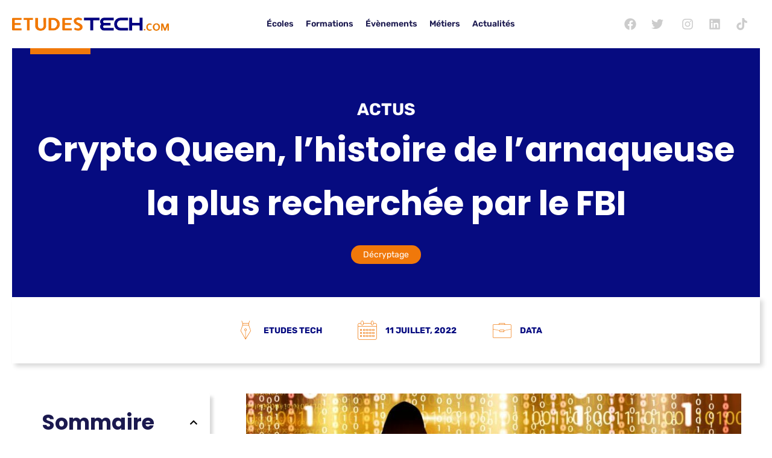

--- FILE ---
content_type: text/html; charset=UTF-8
request_url: https://etudestech.com/decryptage/crypto-queen-arnaqueuse-cryptomonnaie-one-coin/
body_size: 44002
content:
<!doctype html>
<html lang="fr-FR">
<head><meta charset="UTF-8"><script>if(navigator.userAgent.match(/MSIE|Internet Explorer/i)||navigator.userAgent.match(/Trident\/7\..*?rv:11/i)){var href=document.location.href;if(!href.match(/[?&]nowprocket/)){if(href.indexOf("?")==-1){if(href.indexOf("#")==-1){document.location.href=href+"?nowprocket=1"}else{document.location.href=href.replace("#","?nowprocket=1#")}}else{if(href.indexOf("#")==-1){document.location.href=href+"&nowprocket=1"}else{document.location.href=href.replace("#","&nowprocket=1#")}}}}</script><script>(()=>{class RocketLazyLoadScripts{constructor(){this.v="1.2.6",this.triggerEvents=["keydown","mousedown","mousemove","touchmove","touchstart","touchend","wheel"],this.userEventHandler=this.t.bind(this),this.touchStartHandler=this.i.bind(this),this.touchMoveHandler=this.o.bind(this),this.touchEndHandler=this.h.bind(this),this.clickHandler=this.u.bind(this),this.interceptedClicks=[],this.interceptedClickListeners=[],this.l(this),window.addEventListener("pageshow",(t=>{this.persisted=t.persisted,this.everythingLoaded&&this.m()})),this.CSPIssue=sessionStorage.getItem("rocketCSPIssue"),document.addEventListener("securitypolicyviolation",(t=>{this.CSPIssue||"script-src-elem"!==t.violatedDirective||"data"!==t.blockedURI||(this.CSPIssue=!0,sessionStorage.setItem("rocketCSPIssue",!0))})),document.addEventListener("DOMContentLoaded",(()=>{this.k()})),this.delayedScripts={normal:[],async:[],defer:[]},this.trash=[],this.allJQueries=[]}p(t){document.hidden?t.t():(this.triggerEvents.forEach((e=>window.addEventListener(e,t.userEventHandler,{passive:!0}))),window.addEventListener("touchstart",t.touchStartHandler,{passive:!0}),window.addEventListener("mousedown",t.touchStartHandler),document.addEventListener("visibilitychange",t.userEventHandler))}_(){this.triggerEvents.forEach((t=>window.removeEventListener(t,this.userEventHandler,{passive:!0}))),document.removeEventListener("visibilitychange",this.userEventHandler)}i(t){"HTML"!==t.target.tagName&&(window.addEventListener("touchend",this.touchEndHandler),window.addEventListener("mouseup",this.touchEndHandler),window.addEventListener("touchmove",this.touchMoveHandler,{passive:!0}),window.addEventListener("mousemove",this.touchMoveHandler),t.target.addEventListener("click",this.clickHandler),this.L(t.target,!0),this.S(t.target,"onclick","rocket-onclick"),this.C())}o(t){window.removeEventListener("touchend",this.touchEndHandler),window.removeEventListener("mouseup",this.touchEndHandler),window.removeEventListener("touchmove",this.touchMoveHandler,{passive:!0}),window.removeEventListener("mousemove",this.touchMoveHandler),t.target.removeEventListener("click",this.clickHandler),this.L(t.target,!1),this.S(t.target,"rocket-onclick","onclick"),this.M()}h(){window.removeEventListener("touchend",this.touchEndHandler),window.removeEventListener("mouseup",this.touchEndHandler),window.removeEventListener("touchmove",this.touchMoveHandler,{passive:!0}),window.removeEventListener("mousemove",this.touchMoveHandler)}u(t){t.target.removeEventListener("click",this.clickHandler),this.L(t.target,!1),this.S(t.target,"rocket-onclick","onclick"),this.interceptedClicks.push(t),t.preventDefault(),t.stopPropagation(),t.stopImmediatePropagation(),this.M()}O(){window.removeEventListener("touchstart",this.touchStartHandler,{passive:!0}),window.removeEventListener("mousedown",this.touchStartHandler),this.interceptedClicks.forEach((t=>{t.target.dispatchEvent(new MouseEvent("click",{view:t.view,bubbles:!0,cancelable:!0}))}))}l(t){EventTarget.prototype.addEventListenerWPRocketBase=EventTarget.prototype.addEventListener,EventTarget.prototype.addEventListener=function(e,i,o){"click"!==e||t.windowLoaded||i===t.clickHandler||t.interceptedClickListeners.push({target:this,func:i,options:o}),(this||window).addEventListenerWPRocketBase(e,i,o)}}L(t,e){this.interceptedClickListeners.forEach((i=>{i.target===t&&(e?t.removeEventListener("click",i.func,i.options):t.addEventListener("click",i.func,i.options))})),t.parentNode!==document.documentElement&&this.L(t.parentNode,e)}D(){return new Promise((t=>{this.P?this.M=t:t()}))}C(){this.P=!0}M(){this.P=!1}S(t,e,i){t.hasAttribute&&t.hasAttribute(e)&&(event.target.setAttribute(i,event.target.getAttribute(e)),event.target.removeAttribute(e))}t(){this._(this),"loading"===document.readyState?document.addEventListener("DOMContentLoaded",this.R.bind(this)):this.R()}k(){let t=[];document.querySelectorAll("script[type=rocketlazyloadscript][data-rocket-src]").forEach((e=>{let i=e.getAttribute("data-rocket-src");if(i&&!i.startsWith("data:")){0===i.indexOf("//")&&(i=location.protocol+i);try{const o=new URL(i).origin;o!==location.origin&&t.push({src:o,crossOrigin:e.crossOrigin||"module"===e.getAttribute("data-rocket-type")})}catch(t){}}})),t=[...new Map(t.map((t=>[JSON.stringify(t),t]))).values()],this.T(t,"preconnect")}async R(){this.lastBreath=Date.now(),this.j(this),this.F(this),this.I(),this.W(),this.q(),await this.A(this.delayedScripts.normal),await this.A(this.delayedScripts.defer),await this.A(this.delayedScripts.async);try{await this.U(),await this.H(this),await this.J()}catch(t){console.error(t)}window.dispatchEvent(new Event("rocket-allScriptsLoaded")),this.everythingLoaded=!0,this.D().then((()=>{this.O()})),this.N()}W(){document.querySelectorAll("script[type=rocketlazyloadscript]").forEach((t=>{t.hasAttribute("data-rocket-src")?t.hasAttribute("async")&&!1!==t.async?this.delayedScripts.async.push(t):t.hasAttribute("defer")&&!1!==t.defer||"module"===t.getAttribute("data-rocket-type")?this.delayedScripts.defer.push(t):this.delayedScripts.normal.push(t):this.delayedScripts.normal.push(t)}))}async B(t){if(await this.G(),!0!==t.noModule||!("noModule"in HTMLScriptElement.prototype))return new Promise((e=>{let i;function o(){(i||t).setAttribute("data-rocket-status","executed"),e()}try{if(navigator.userAgent.indexOf("Firefox/")>0||""===navigator.vendor||this.CSPIssue)i=document.createElement("script"),[...t.attributes].forEach((t=>{let e=t.nodeName;"type"!==e&&("data-rocket-type"===e&&(e="type"),"data-rocket-src"===e&&(e="src"),i.setAttribute(e,t.nodeValue))})),t.text&&(i.text=t.text),i.hasAttribute("src")?(i.addEventListener("load",o),i.addEventListener("error",(function(){i.setAttribute("data-rocket-status","failed-network"),e()})),setTimeout((()=>{i.isConnected||e()}),1)):(i.text=t.text,o()),t.parentNode.replaceChild(i,t);else{const i=t.getAttribute("data-rocket-type"),s=t.getAttribute("data-rocket-src");i?(t.type=i,t.removeAttribute("data-rocket-type")):t.removeAttribute("type"),t.addEventListener("load",o),t.addEventListener("error",(i=>{this.CSPIssue&&i.target.src.startsWith("data:")?(console.log("WPRocket: data-uri blocked by CSP -> fallback"),t.removeAttribute("src"),this.B(t).then(e)):(t.setAttribute("data-rocket-status","failed-network"),e())})),s?(t.removeAttribute("data-rocket-src"),t.src=s):t.src="data:text/javascript;base64,"+window.btoa(unescape(encodeURIComponent(t.text)))}}catch(i){t.setAttribute("data-rocket-status","failed-transform"),e()}}));t.setAttribute("data-rocket-status","skipped")}async A(t){const e=t.shift();return e&&e.isConnected?(await this.B(e),this.A(t)):Promise.resolve()}q(){this.T([...this.delayedScripts.normal,...this.delayedScripts.defer,...this.delayedScripts.async],"preload")}T(t,e){var i=document.createDocumentFragment();t.forEach((t=>{const o=t.getAttribute&&t.getAttribute("data-rocket-src")||t.src;if(o&&!o.startsWith("data:")){const s=document.createElement("link");s.href=o,s.rel=e,"preconnect"!==e&&(s.as="script"),t.getAttribute&&"module"===t.getAttribute("data-rocket-type")&&(s.crossOrigin=!0),t.crossOrigin&&(s.crossOrigin=t.crossOrigin),t.integrity&&(s.integrity=t.integrity),i.appendChild(s),this.trash.push(s)}})),document.head.appendChild(i)}j(t){let e={};function i(i,o){return e[o].eventsToRewrite.indexOf(i)>=0&&!t.everythingLoaded?"rocket-"+i:i}function o(t,o){!function(t){e[t]||(e[t]={originalFunctions:{add:t.addEventListener,remove:t.removeEventListener},eventsToRewrite:[]},t.addEventListener=function(){arguments[0]=i(arguments[0],t),e[t].originalFunctions.add.apply(t,arguments)},t.removeEventListener=function(){arguments[0]=i(arguments[0],t),e[t].originalFunctions.remove.apply(t,arguments)})}(t),e[t].eventsToRewrite.push(o)}function s(e,i){let o=e[i];e[i]=null,Object.defineProperty(e,i,{get:()=>o||function(){},set(s){t.everythingLoaded?o=s:e["rocket"+i]=o=s}})}o(document,"DOMContentLoaded"),o(window,"DOMContentLoaded"),o(window,"load"),o(window,"pageshow"),o(document,"readystatechange"),s(document,"onreadystatechange"),s(window,"onload"),s(window,"onpageshow");try{Object.defineProperty(document,"readyState",{get:()=>t.rocketReadyState,set(e){t.rocketReadyState=e},configurable:!0}),document.readyState="loading"}catch(t){console.log("WPRocket DJE readyState conflict, bypassing")}}F(t){let e;function i(e){return t.everythingLoaded?e:e.split(" ").map((t=>"load"===t||0===t.indexOf("load.")?"rocket-jquery-load":t)).join(" ")}function o(o){function s(t){const e=o.fn[t];o.fn[t]=o.fn.init.prototype[t]=function(){return this[0]===window&&("string"==typeof arguments[0]||arguments[0]instanceof String?arguments[0]=i(arguments[0]):"object"==typeof arguments[0]&&Object.keys(arguments[0]).forEach((t=>{const e=arguments[0][t];delete arguments[0][t],arguments[0][i(t)]=e}))),e.apply(this,arguments),this}}o&&o.fn&&!t.allJQueries.includes(o)&&(o.fn.ready=o.fn.init.prototype.ready=function(e){return t.domReadyFired?e.bind(document)(o):document.addEventListener("rocket-DOMContentLoaded",(()=>e.bind(document)(o))),o([])},s("on"),s("one"),t.allJQueries.push(o)),e=o}o(window.jQuery),Object.defineProperty(window,"jQuery",{get:()=>e,set(t){o(t)}})}async H(t){const e=document.querySelector("script[data-webpack]");e&&(await async function(){return new Promise((t=>{e.addEventListener("load",t),e.addEventListener("error",t)}))}(),await t.K(),await t.H(t))}async U(){this.domReadyFired=!0;try{document.readyState="interactive"}catch(t){}await this.G(),document.dispatchEvent(new Event("rocket-readystatechange")),await this.G(),document.rocketonreadystatechange&&document.rocketonreadystatechange(),await this.G(),document.dispatchEvent(new Event("rocket-DOMContentLoaded")),await this.G(),window.dispatchEvent(new Event("rocket-DOMContentLoaded"))}async J(){try{document.readyState="complete"}catch(t){}await this.G(),document.dispatchEvent(new Event("rocket-readystatechange")),await this.G(),document.rocketonreadystatechange&&document.rocketonreadystatechange(),await this.G(),window.dispatchEvent(new Event("rocket-load")),await this.G(),window.rocketonload&&window.rocketonload(),await this.G(),this.allJQueries.forEach((t=>t(window).trigger("rocket-jquery-load"))),await this.G();const t=new Event("rocket-pageshow");t.persisted=this.persisted,window.dispatchEvent(t),await this.G(),window.rocketonpageshow&&window.rocketonpageshow({persisted:this.persisted}),this.windowLoaded=!0}m(){document.onreadystatechange&&document.onreadystatechange(),window.onload&&window.onload(),window.onpageshow&&window.onpageshow({persisted:this.persisted})}I(){const t=new Map;document.write=document.writeln=function(e){const i=document.currentScript;i||console.error("WPRocket unable to document.write this: "+e);const o=document.createRange(),s=i.parentElement;let n=t.get(i);void 0===n&&(n=i.nextSibling,t.set(i,n));const c=document.createDocumentFragment();o.setStart(c,0),c.appendChild(o.createContextualFragment(e)),s.insertBefore(c,n)}}async G(){Date.now()-this.lastBreath>45&&(await this.K(),this.lastBreath=Date.now())}async K(){return document.hidden?new Promise((t=>setTimeout(t))):new Promise((t=>requestAnimationFrame(t)))}N(){this.trash.forEach((t=>t.remove()))}static run(){const t=new RocketLazyLoadScripts;t.p(t)}}RocketLazyLoadScripts.run()})();</script>
	
	<meta name="viewport" content="width=device-width, initial-scale=1">
	<meta name="theme-color" content="##016FEE" />
	<link rel="profile" href="https://gmpg.org/xfn/11">
	<meta name='robots' content='index, follow, max-image-preview:large, max-snippet:-1, max-video-preview:-1' />
	<style></style>
	
	<!-- This site is optimized with the Yoast SEO plugin v26.6 - https://yoast.com/wordpress/plugins/seo/ -->
	<title>Crypto Queen : l’arnaqueuse de la cryptomonnaie One Coin</title><link rel="preload" data-rocket-preload as="font" href="https://etudestech.com/wp-content/plugins/novelar-elementor-etudestech/assets/libs/icomoon/fonts/EtudesTech.ttf?t43jy9" crossorigin><link rel="preload" data-rocket-preload as="font" href="https://fonts.gstatic.com/s/poppins/v20/pxiByp8kv8JHgFVrLCz7Z1xlFQ.woff2" crossorigin><link rel="preload" data-rocket-preload as="font" href="https://fonts.gstatic.com/s/rubik/v26/iJWKBXyIfDnIV7nBrXw.woff2" crossorigin><link rel="preload" data-rocket-preload as="font" href="https://etudestech.com/wp-content/uploads/elementor/custom-icons/EtudesTech/fonts/EtudesTech.ttf?26j1nm" crossorigin><style id="wpr-usedcss">img.emoji{display:inline!important;border:none!important;box-shadow:none!important;height:1em!important;width:1em!important;margin:0 .07em!important;vertical-align:-.1em!important;background:0 0!important;padding:0!important}@font-face{font-family:EtudesTech;src:url('https://etudestech.com/wp-content/plugins/novelar-elementor-etudestech/assets/libs/icomoon/fonts/EtudesTech.ttf?t43jy9') format('truetype'),url('https://etudestech.com/wp-content/plugins/novelar-elementor-etudestech/assets/libs/icomoon/fonts/EtudesTech.woff?t43jy9') format('woff'),url('https://etudestech.com/wp-content/plugins/novelar-elementor-etudestech/assets/libs/icomoon/fonts/EtudesTech.svg?t43jy9#EtudesTech') format('svg');font-weight:400;font-style:normal;font-display:swap}.icon-marker-bold:before{content:"\e940"}.icon-right:before{content:"\e936";color:#f0780a}.icon-icones-providence_suitcase-bold:before{content:"\e91e"}@media (min-width:1025px){.elementor .elementor-hidden-desktop{display:none}#elementor-device-mode:after{content:"desktop"}}.elementor-widget-text-editor h2,.elementor-widget-theme-post-content h2{margin-top:1em;border-top:1px solid #f2f2f2;font-size:3rem!important;padding:.75em 0;margin-bottom:0}.elementor-widget-text-editor h3,.elementor-widget-theme-post-content h3{font-size:2rem!important}.elementor-widget-text-editor,.elementor-widget-theme-post-content p{line-height:2rem;margin-bottom:2rem}.elementor-widget-theme-post-content p:first-child{font-weight:700}.elementor-widget-text-editor ul,.elementor-widget-theme-post-content ul{margin-bottom:2rem;margin-left:0;padding-left:1em}.elementor-widget-text-editor ul>li,.elementor-widget-theme-post-content ul>li{margin-left:1em;list-style-type:none;margin-top:.7em}.elementor-widget-text-editor ul>li:before,.elementor-widget-theme-post-content ul>li:before{content:"\e936";-moz-osx-font-smoothing:grayscale;-webkit-font-smoothing:antialiased;display:inline-block;font-style:normal;font-variant:normal;text-rendering:auto;line-height:1;font-family:EtudesTech!important;font-style:normal;font-weight:400;font-variant:normal;text-transform:none;line-height:1;-webkit-font-smoothing:antialiased;-moz-osx-font-smoothing:grayscale;font-weight:900;color:var(--e-global-color-accent);font-size:1em;top:.125em;right:.75em;margin-right:10px}.box-shadow,body .elementor-card-shadow-yes .elementor-post__card{background:#fff;-webkit-box-shadow:5px 5px 5px 0 rgba(0,0,0,.15);box-shadow:5px 5px 5px 0 rgba(0,0,0,.15);-o-transition:.3s ease-in-out;-ms-transition:.3s ease-in-out;-moz-transition:.3s ease-in-out;-webkit-transition:.3s ease-in-out;transition:all .3s ease-in-out}.row{display:-ms-flexbox;display:-webkit-flex;display:flex;-webkit-flex-direction:row;-ms-flex-direction:row;flex-direction:row;-webkit-flex-wrap:wrap;-ms-flex-wrap:wrap;flex-wrap:wrap;-webkit-justify-content:space-between;-ms-flex-pack:justify;justify-content:space-between;-webkit-align-content:stretch;-ms-flex-line-pack:stretch;align-content:stretch;-webkit-align-items:stretch;-ms-flex-align:stretch;align-items:stretch;margin-bottom:1em}.hidden{visibility:hidden}.elementor-widget-post-info-novelar .elementor-icon-list-items .elementor-icon-list-item .elementor-icon-list-text a,.elementor-widget-post-info-novelar .elementor-icon-list-items .elementor-icon-list-item .elementor-icon-list-text span{display:inline-block}.elementor-icon-list-item-novelar .elementor-post-info__terms-list-item{display:inline-block;margin:5px;background:var(--e-global-color-accent);color:#fff;padding:5px 20px;border-radius:20px}.elementor-widget-post-info-novelar.elementor-widget .elementor-icon-list-item,.elementor-widget-post-info-novelar.elementor-widget .elementor-icon-list-item a{-webkit-box-align:center;-ms-flex-align:center;align-items:center;text-align:left}@media only screen and (min-width:767px){.elementor-icon-list-item-novelar .elementor-post-info__terms-list-item:first-child{margin-left:0}.elementor-icon-list-item-novelar .elementor-post-info__terms-list-item:last-child{margin-right:0}}#content{padding:30px;border:1px solid #dedede}a:not([href]):not([tabindex]),a:not([href]):not([tabindex]):focus,a:not([href]):not([tabindex]):hover{display:none;color:inherit;text-decoration:none}.map{min-height:300px;padding:0}.badges{display:block;position:absolute;left:15px;top:15px;padding:0}.badges>li{display:inline-block;margin:5px;padding:5px 10px;background:var(--e-global-color-accent);color:#fff;border-radius:15px;font-size:.8em}.badges>li:first-child{margin-left:0}.badges>li:last-child{margin-right:0}.grid-list{padding:0;list-style:none;clear:both;display:grid;grid-column-gap:20px;grid-row-gap:20px;grid-template-columns:repeat(4,1fr);border:none}.grid-list>article{display:-ms-flexbox;display:-webkit-flex;display:flex;-webkit-flex-wrap:wrap;-ms-flex-wrap:wrap;flex-wrap:wrap;-webkit-align-content:stretch;-ms-flex-line-pack:stretch;align-content:stretch;-webkit-align-items:center;-ms-flex-align:center;align-items:center;text-align:left;position:relative;border:none;width:100%;position:relative;min-width:0}.grid-list>article .container-box{-webkit-order:0;-ms-flex-order:0;order:0;-webkit-flex:1 1 auto;-ms-flex:1 1 auto;flex:1 1 auto;-webkit-align-self:stretch;-ms-flex-item-align:stretch;align-self:stretch;overflow:hidden}.grid-list>article a{width:100%;display:block;position:relative}.background-box{height:200px;background-size:cover;background-color:#f9f9f9;background-position:centern center}.logo-box{width:100px;height:100px;padding:10px;background:#fff;-webkit-box-shadow:inset 0 0 0 1px rgba(0,0,0,.05);box-shadow:inset 0 0 0 1px rgba(0,0,0,.05);margin:-50px auto 20px;display:-ms-flexbox;display:-webkit-flex;display:flex;-webkit-flex-direction:column;-ms-flex-direction:column;flex-direction:column;-webkit-flex-wrap:nowrap;-ms-flex-wrap:nowrap;flex-wrap:nowrap;-webkit-justify-content:center;-ms-flex-pack:center;justify-content:center;-webkit-align-content:stretch;-ms-flex-line-pack:stretch;align-content:stretch;-webkit-align-items:center;-ms-flex-align:center;align-items:center;-o-transition:.3s ease-in-out;-ms-transition:.3s ease-in-out;-moz-transition:.3s ease-in-out;-webkit-transition:.3s ease-in-out;transition:all .3s ease-in-out}.content-box{padding:10px 30px 0}.item-school .content-box{min-height:102px}.grid-list .action-card{text-align:right;padding:10px 20px 20px;color:var(--e-global-color-accent)}.grid-list .action-card i{font-size:16px}#isotope-filter article h3,.location{text-overflow:ellipsis;overflow:hidden;white-space:nowrap;max-width:100%}.container-box i{font-size:22px;vertical-align:middle;color:var(--e-global-color-accent);display:inline-block;-o-transition:.3s ease-in-out;-ms-transition:.3s ease-in-out;-moz-transition:.3s ease-in-out;-webkit-transition:.3s ease-in-out;transition:all .3s ease-in-out}.grid-list>article:hover .container-box{-webkit-box-shadow:0 0 0 1px rgba(0,0,0,.05);box-shadow:0 0 0 1px rgba(0,0,0,.05)}.grid-list>article:hover .logo-box{-webkit-box-shadow:inset 0 0 0 2px rgba(0,0,0,.05);box-shadow:inset 0 0 0 2px rgba(0,0,0,.05)}#isotope-filter .grid-list{display:block;margin-left:-20px;margin-right:-20px}#isotope-filter article{width:25%;padding:20px}#isotope-filter article>.container-box{-o-transition:.3s ease-in-out;-ms-transition:.3s ease-in-out;-moz-transition:.3s ease-in-out;-webkit-transition:.3s ease-in-out;transition:all .3s ease-in-out}.schools-list-container{position:relative}#loader{display:none;position:absolute;width:100%;height:100%;top:0;left:0;align-items:center;z-index:99;text-align:center;background:rgba(255,255,255,.2);text-align:center;padding:10%;-o-transition:.3s ease-in-out;-ms-transition:.3s ease-in-out;-moz-transition:.3s ease-in-out;-webkit-transition:.3s ease-in-out;transition:all .3s ease-in-out}.lds-ripple{display:inline-block;position:absolute;width:80px;height:80px;top:50%;margin-top:-40px;margin-left:-40px;left:50%}.lds-ripple div{position:absolute;border:4px solid var(--e-global-color-primary);opacity:1;border-radius:50%;animation:1s cubic-bezier(0,.2,.8,1) infinite lds-ripple}.lds-ripple div:nth-child(2){animation-delay:-.5s}@keyframes lds-ripple{0%{top:36px;left:36px;width:0;height:0;opacity:1}100%{top:0;left:0;width:72px;height:72px;opacity:0}}body .item-school a{color:var(--e-global-color-primary)}article:hover .action-card i{transform:translateX(-10px)}@media only screen and (max-width:900px){#isotope-filter article{width:50%}.grid-list{grid-template-columns:repeat(2,1fr)!important;display:grid;grid-column-gap:20px;grid-row-gap:20px}}@media only screen and (max-width:512px){.grid-list{grid-template-columns:repeat(1,1fr)!important;display:grid;padding:0}#isotope-filter article{width:100%}}:where(.wp-block-button__link).is-style-outline{border:2px solid;padding:.667em 1.333em}h1,h2,h3,h5,ol,p,ul{overflow-wrap:break-word}:where(p.has-text-color:not(.has-link-color)) a{color:inherit}:root{--wp--preset--font-size--normal:16px;--wp--preset--font-size--huge:42px;--page-title-display:block}html :where(img[class*=wp-image-]){height:auto;max-width:100%}body{--wp--preset--color--black:#000000;--wp--preset--color--cyan-bluish-gray:#abb8c3;--wp--preset--color--white:#ffffff;--wp--preset--color--pale-pink:#f78da7;--wp--preset--color--vivid-red:#cf2e2e;--wp--preset--color--luminous-vivid-orange:#ff6900;--wp--preset--color--luminous-vivid-amber:#fcb900;--wp--preset--color--light-green-cyan:#7bdcb5;--wp--preset--color--vivid-green-cyan:#00d084;--wp--preset--color--pale-cyan-blue:#8ed1fc;--wp--preset--color--vivid-cyan-blue:#0693e3;--wp--preset--color--vivid-purple:#9b51e0;--wp--preset--gradient--vivid-cyan-blue-to-vivid-purple:linear-gradient(135deg,rgba(6, 147, 227, 1) 0%,rgb(155, 81, 224) 100%);--wp--preset--gradient--light-green-cyan-to-vivid-green-cyan:linear-gradient(135deg,rgb(122, 220, 180) 0%,rgb(0, 208, 130) 100%);--wp--preset--gradient--luminous-vivid-amber-to-luminous-vivid-orange:linear-gradient(135deg,rgba(252, 185, 0, 1) 0%,rgba(255, 105, 0, 1) 100%);--wp--preset--gradient--luminous-vivid-orange-to-vivid-red:linear-gradient(135deg,rgba(255, 105, 0, 1) 0%,rgb(207, 46, 46) 100%);--wp--preset--gradient--very-light-gray-to-cyan-bluish-gray:linear-gradient(135deg,rgb(238, 238, 238) 0%,rgb(169, 184, 195) 100%);--wp--preset--gradient--cool-to-warm-spectrum:linear-gradient(135deg,rgb(74, 234, 220) 0%,rgb(151, 120, 209) 20%,rgb(207, 42, 186) 40%,rgb(238, 44, 130) 60%,rgb(251, 105, 98) 80%,rgb(254, 248, 76) 100%);--wp--preset--gradient--blush-light-purple:linear-gradient(135deg,rgb(255, 206, 236) 0%,rgb(152, 150, 240) 100%);--wp--preset--gradient--blush-bordeaux:linear-gradient(135deg,rgb(254, 205, 165) 0%,rgb(254, 45, 45) 50%,rgb(107, 0, 62) 100%);--wp--preset--gradient--luminous-dusk:linear-gradient(135deg,rgb(255, 203, 112) 0%,rgb(199, 81, 192) 50%,rgb(65, 88, 208) 100%);--wp--preset--gradient--pale-ocean:linear-gradient(135deg,rgb(255, 245, 203) 0%,rgb(182, 227, 212) 50%,rgb(51, 167, 181) 100%);--wp--preset--gradient--electric-grass:linear-gradient(135deg,rgb(202, 248, 128) 0%,rgb(113, 206, 126) 100%);--wp--preset--gradient--midnight:linear-gradient(135deg,rgb(2, 3, 129) 0%,rgb(40, 116, 252) 100%);--wp--preset--duotone--dark-grayscale:url('#wp-duotone-dark-grayscale');--wp--preset--duotone--grayscale:url('#wp-duotone-grayscale');--wp--preset--duotone--purple-yellow:url('#wp-duotone-purple-yellow');--wp--preset--duotone--blue-red:url('#wp-duotone-blue-red');--wp--preset--duotone--midnight:url('#wp-duotone-midnight');--wp--preset--duotone--magenta-yellow:url('#wp-duotone-magenta-yellow');--wp--preset--duotone--purple-green:url('#wp-duotone-purple-green');--wp--preset--duotone--blue-orange:url('#wp-duotone-blue-orange');--wp--preset--font-size--small:13px;--wp--preset--font-size--medium:20px;--wp--preset--font-size--large:36px;--wp--preset--font-size--x-large:42px;margin:0;font-family:-apple-system,BlinkMacSystemFont,'Segoe UI',Roboto,'Helvetica Neue',Arial,'Noto Sans',sans-serif;font-size:1rem;font-weight:400;line-height:1.5;color:#333;background-color:#fff;-webkit-font-smoothing:antialiased;-moz-osx-font-smoothing:grayscale}html{line-height:1.15;-webkit-text-size-adjust:100%}*,:after,:before{-webkit-box-sizing:border-box;box-sizing:border-box}h1,h2,h3,h5{margin-top:.5rem;margin-bottom:1rem;font-family:inherit;font-weight:500;line-height:1.2;color:inherit}h1{font-size:2.5rem}h2{font-size:2rem}h3{font-size:1.75rem}h5{font-size:1.25rem}a{background-color:transparent;text-decoration:none;color:#c36}a:active,a:hover{color:#336}a:not([href]):not([tabindex]):focus{outline:0}b,strong{font-weight:bolder}code{font-family:monospace,monospace;font-size:1em}img{border-style:none;height:auto;max-width:100%}[hidden],template{display:none}@media print{*,:after,:before{background:0 0!important;color:#000!important;-webkit-box-shadow:none!important;box-shadow:none!important;text-shadow:none!important}a,a:visited{text-decoration:underline}a[href]:after{content:" (" attr(href) ")"}a[href^="#"]:after,a[href^="javascript:"]:after{content:""}img,tr{page-break-inside:avoid}h2,h3,p{orphans:3;widows:3}h2,h3{page-break-after:avoid}}label{display:inline-block;line-height:1;vertical-align:middle}button,input,optgroup,select,textarea{font-family:inherit;font-size:1rem;line-height:1.5;margin:0}input[type=email],input[type=number],input[type=search],input[type=text],input[type=url],select,textarea{width:100%;border:1px solid #666;border-radius:3px;padding:.5rem 1rem;-webkit-transition:.3s;-o-transition:.3s;transition:all .3s}input[type=email]:focus,input[type=number]:focus,input[type=search]:focus,input[type=text]:focus,input[type=url]:focus,select:focus,textarea:focus{border-color:#333;outline:0}button,input{overflow:visible}button,select{text-transform:none}[type=button],[type=submit],button{width:auto;-webkit-appearance:button;display:inline-block;font-weight:400;color:#c36;text-align:center;white-space:nowrap;-webkit-user-select:none;-moz-user-select:none;-ms-user-select:none;user-select:none;background-color:transparent;border:1px solid #c36;padding:.5rem 1rem;font-size:1rem;border-radius:3px;-webkit-transition:.3s;-o-transition:.3s;transition:all .3s}[type=button]::-moz-focus-inner,[type=submit]::-moz-focus-inner,button::-moz-focus-inner{border-style:none;padding:0}[type=button]:-moz-focusring,[type=submit]:-moz-focusring,button:-moz-focusring{outline:ButtonText dotted 1px}[type=button]:focus,[type=submit]:focus,button:focus{outline:-webkit-focus-ring-color auto 5px}[type=button]:focus,[type=button]:hover,[type=submit]:focus,[type=submit]:hover,button:focus,button:hover{color:#fff;background-color:#c36;text-decoration:none}[type=button]:not(:disabled),[type=submit]:not(:disabled),button:not(:disabled){cursor:pointer}fieldset{padding:.35em .75em .625em}legend{-webkit-box-sizing:border-box;box-sizing:border-box;color:inherit;display:table;max-width:100%;padding:0;white-space:normal}progress{vertical-align:baseline}textarea{overflow:auto;resize:vertical}[type=checkbox],[type=radio]{-webkit-box-sizing:border-box;box-sizing:border-box;padding:0}[type=number]::-webkit-inner-spin-button,[type=number]::-webkit-outer-spin-button{height:auto}[type=search]{-webkit-appearance:textfield;outline-offset:-2px}[type=search]::-webkit-search-decoration{-webkit-appearance:none}::-webkit-file-upload-button{-webkit-appearance:button;font:inherit}select{display:block}table{background-color:transparent;width:100%;margin-bottom:15px;font-size:.9em;border-spacing:0;border-collapse:collapse}table tbody+tbody{border-top:2px solid #ccc}li,ol,ul{margin-top:0;margin-bottom:0;border:0;outline:0;font-size:100%;vertical-align:baseline;background:0 0}.sticky{position:relative;display:block}.hide{display:none!important}.dialog-widget-content{background-color:#fff;position:absolute;border-radius:3px;box-shadow:2px 8px 23px 3px rgba(0,0,0,.2);overflow:hidden}.dialog-message{font-size:12px;line-height:1.5;box-sizing:border-box}.dialog-type-lightbox{position:fixed;height:100%;width:100%;bottom:0;left:0;background-color:rgba(0,0,0,.8);z-index:9999;-webkit-user-select:none;-moz-user-select:none;user-select:none}.dialog-type-lightbox .dialog-widget-content{margin:auto;width:400px}.dialog-type-lightbox .dialog-header{font-size:15px;color:#495157;padding:30px 0 10px;font-weight:500}.dialog-type-lightbox .dialog-message{padding:0 30px 30px;min-height:50px}.dialog-type-lightbox:not(.elementor-popup-modal) .dialog-header,.dialog-type-lightbox:not(.elementor-popup-modal) .dialog-message{text-align:center}.dialog-type-lightbox .dialog-buttons-wrapper{border-top:1px solid #e6e9ec;text-align:center}.dialog-type-lightbox .dialog-buttons-wrapper>.dialog-button{font-family:Roboto,Arial,Helvetica,Verdana,sans-serif;width:50%;border:none;background:0 0;color:#6d7882;font-size:15px;cursor:pointer;padding:13px 0;outline:0}.dialog-type-lightbox .dialog-buttons-wrapper>.dialog-button:hover{background-color:#f4f6f7}.dialog-type-lightbox .dialog-buttons-wrapper>.dialog-button.dialog-ok{color:#b01b1b}.dialog-type-lightbox .dialog-buttons-wrapper>.dialog-button.dialog-take_over{color:#39b54a}.dialog-type-lightbox .dialog-buttons-wrapper>.dialog-button:active{background-color:rgba(230,233,236,.5)}.dialog-type-lightbox .dialog-buttons-wrapper>.dialog-button::-moz-focus-inner{border:0}.dialog-close-button{cursor:pointer;position:absolute;margin-top:15px;right:15px;font-size:15px;line-height:1;color:#a4afb7;transition:all .3s}.dialog-close-button:hover{color:#6d7882}.dialog-alert-widget .dialog-buttons-wrapper>button{width:100%}.dialog-confirm-widget .dialog-button:first-child{border-right:1px solid #e6e9ec}#elementor-change-exit-preference-dialog .dialog-message a{cursor:pointer}#elementor-change-exit-preference-dialog .dialog-message>div{margin-bottom:10px}#elementor-change-exit-preference-dialog .dialog-ok{color:#39b54a}#e-experiments-dependency-dialog .dialog-confirm-header{font-weight:600}#e-experiments-dependency-dialog .dialog-ok,#e-kit-elements-defaults-create-dialog .dialog-ok{color:#39b54a}.dialog-prevent-scroll{overflow:hidden;max-height:100vh}@media (min-width:1024px){body.admin-bar .dialog-lightbox-widget{height:calc(100vh - 32px)}}.flatpickr-calendar{width:280px}.elementor-templates-modal .dialog-widget-content{font-family:Roboto,Arial,Helvetica,Verdana,sans-serif;background-color:#f1f3f5;width:100%}@media (max-width:1439px){.elementor-templates-modal .dialog-widget-content{max-width:990px}}@media (min-width:1440px){.elementor-templates-modal .dialog-widget-content{max-width:1200px}}.elementor-templates-modal .dialog-header{padding:0;background-color:#fff;box-shadow:0 0 8px rgba(0,0,0,.1);position:relative;z-index:1}.elementor-templates-modal .dialog-buttons-wrapper{background-color:#fff;border:none;display:none;justify-content:flex-end;padding:5px;box-shadow:0 0 8px rgba(0,0,0,.1);position:relative}.elementor-templates-modal .dialog-buttons-wrapper .elementor-button{height:40px;margin-left:5px}.elementor-templates-modal .dialog-buttons-wrapper .elementor-button-success{padding:12px 36px;color:#fff;width:auto;font-size:15px}.elementor-templates-modal .dialog-buttons-wrapper .elementor-button-success:hover{background-color:#39b54a}.elementor-templates-modal .dialog-message{height:750px;max-height:85vh;overflow-y:scroll;padding-top:25px}.elementor-templates-modal .dialog-content{height:100%}.elementor-templates-modal .dialog-loading{display:none}#elementor-toast.dialog-position-window{position:fixed}#elementor-toast .dialog-message{font-size:13px}#elementor-toast .dialog-buttons-wrapper{display:flex;justify-content:flex-end}#elementor-toast .dialog-buttons-wrapper:not(:empty){margin-top:15px}#elementor-toast .dialog-button{color:#fcb92c;margin:0 5px;text-transform:uppercase;cursor:pointer}#elementor-toast .dialog-button:last-child{margin-right:0}.elementor-screen-only{position:absolute;top:-10000em;width:1px;height:1px;margin:-1px;padding:0;overflow:hidden;clip:rect(0,0,0,0);border:0}#e-enable-unfiltered-files-dialog-import-template .dialog-confirm-ok{color:#39b54a}#e-enable-unfiltered-files-dialog-import-template .dialog-confirm-cancel{color:#b01b1b}.elementor-aspect-ratio-219 .elementor-fit-aspect-ratio{padding-bottom:42.8571%}.elementor-aspect-ratio-169 .elementor-fit-aspect-ratio{padding-bottom:56.25%}.elementor-aspect-ratio-43 .elementor-fit-aspect-ratio{padding-bottom:75%}.elementor-aspect-ratio-32 .elementor-fit-aspect-ratio{padding-bottom:66.6666%}.elementor-aspect-ratio-11 .elementor-fit-aspect-ratio{padding-bottom:100%}.elementor-aspect-ratio-916 .elementor-fit-aspect-ratio{padding-bottom:177.8%}.elementor *,.elementor :after,.elementor :before{box-sizing:border-box}.elementor a{box-shadow:none;text-decoration:none}.elementor img{height:auto;max-width:100%;border:none;border-radius:0;box-shadow:none}.elementor iframe,.elementor object,.elementor video{max-width:100%;width:100%;margin:0;line-height:1;border:none}.elementor .elementor-background-video-container{height:100%;width:100%;top:0;left:0;position:absolute;overflow:hidden;z-index:0;direction:ltr;transition:opacity 1s;pointer-events:none}.elementor .elementor-background-video-container.elementor-loading{opacity:0}.elementor .elementor-background-video-embed{max-width:none}.elementor .elementor-background-video-embed,.elementor .elementor-background-video-hosted{position:absolute;top:50%;left:50%;transform:translate(-50%,-50%)}.elementor .elementor-background-slideshow{height:100%;width:100%;top:0;left:0;position:absolute;z-index:0}.elementor .elementor-background-slideshow__slide__image{width:100%;height:100%;background-position:50%;background-size:cover}.elementor-element{--flex-direction:initial;--flex-wrap:initial;--justify-content:initial;--align-items:initial;--align-content:initial;--gap:initial;--flex-basis:initial;--flex-grow:initial;--flex-shrink:initial;--order:initial;--align-self:initial;flex-basis:var(--flex-basis);flex-grow:var(--flex-grow);flex-shrink:var(--flex-shrink);order:var(--order);align-self:var(--align-self);--swiper-theme-color:#000;--swiper-navigation-size:44px;--swiper-pagination-bullet-size:6px;--swiper-pagination-bullet-horizontal-gap:6px;--widgets-spacing:20px}.elementor-element:where(.e-con-full,.elementor-widget){flex-direction:var(--flex-direction);flex-wrap:var(--flex-wrap);justify-content:var(--justify-content);align-items:var(--align-items);align-content:var(--align-content);gap:var(--gap)}.elementor-invisible{visibility:hidden}.elementor-align-center{text-align:center}.elementor-align-left{text-align:left}.elementor-ken-burns{transition-property:transform;transition-duration:10s;transition-timing-function:linear}.elementor-ken-burns--out{transform:scale(1.3)}.elementor-ken-burns--active{transition-duration:20s}.elementor-ken-burns--active.elementor-ken-burns--out{transform:scale(1)}.elementor-ken-burns--active.elementor-ken-burns--in{transform:scale(1.3)}.elementor-section{position:relative}.elementor-section .elementor-container{display:flex;margin-right:auto;margin-left:auto;position:relative}@media (max-width:1024px){body.admin-bar .dialog-type-lightbox{position:sticky;height:100vh}.elementor-tablet-align-right{text-align:right}.elementor-section .elementor-container{flex-wrap:wrap}}.elementor-section.elementor-section-boxed>.elementor-container{max-width:1140px;max-width:1240px}.elementor-section.elementor-section-stretched{position:relative;width:100%}.elementor-widget-wrap{position:relative;width:100%;flex-wrap:wrap;align-content:flex-start}.elementor:not(.elementor-bc-flex-widget) .elementor-widget-wrap{display:flex}.elementor-widget-wrap>.elementor-element{width:100%}.elementor-widget-wrap.e-swiper-container{width:calc(100% - (var(--e-column-margin-left,0px) + var(--e-column-margin-right,0px)))}.elementor-widget{position:relative}.elementor-column{position:relative;min-height:1px;display:flex}.elementor-column-wrap{width:100%;position:relative;display:flex}.elementor-column-gap-default>.elementor-column>.elementor-element-populated{padding:10px}@media (min-width:768px){.elementor-column.elementor-col-33{width:33.333%}.elementor-column.elementor-col-50{width:50%}.elementor-column.elementor-col-100{width:100%}}ul.elementor-icon-list-items.elementor-inline-items{display:flex;flex-wrap:wrap}ul.elementor-icon-list-items.elementor-inline-items .elementor-inline-item{word-break:break-word}.elementor-grid{display:grid;grid-column-gap:var(--grid-column-gap);grid-row-gap:var(--grid-row-gap)}.elementor-grid .elementor-grid-item{min-width:0}.elementor-grid-0 .elementor-grid{display:inline-block;width:100%;word-spacing:var(--grid-column-gap);margin-bottom:calc(-1 * var(--grid-row-gap))}.elementor-grid-0 .elementor-grid .elementor-grid-item{display:inline-block;margin-bottom:var(--grid-row-gap);word-break:break-word}.elementor-grid-3 .elementor-grid{grid-template-columns:repeat(3,1fr)}@media (min-width:-1px){#elementor-device-mode:after{content:"widescreen"}.elementor-widget:not(.elementor-widescreen-align-right) .elementor-icon-list-item:after{left:0}.elementor-widget:not(.elementor-widescreen-align-left) .elementor-icon-list-item:after{right:0}}@media (max-width:-1px){#elementor-device-mode:after{content:"laptop";content:"tablet_extra"}}@media (max-width:1024px){.elementor-grid-tablet-2 .elementor-grid{grid-template-columns:repeat(2,1fr)}#elementor-device-mode:after{content:"tablet"}}@media (max-width:-1px){#elementor-device-mode:after{content:"mobile_extra"}.elementor-widget:not(.elementor-laptop-align-right) .elementor-icon-list-item:after{left:0}.elementor-widget:not(.elementor-laptop-align-left) .elementor-icon-list-item:after{right:0}}@media (max-width:767px){table table{font-size:.8em}.elementor-mobile-align-center{text-align:center}.elementor-reverse-mobile>.elementor-container>:first-child{order:10}.elementor-reverse-mobile>.elementor-container>:nth-child(2){order:9}.elementor-reverse-mobile>.elementor-container>:nth-child(3){order:8}.elementor-reverse-mobile>.elementor-container>:nth-child(4){order:7}.elementor-reverse-mobile>.elementor-container>:nth-child(5){order:6}.elementor-reverse-mobile>.elementor-container>:nth-child(6){order:5}.elementor-reverse-mobile>.elementor-container>:nth-child(7){order:4}.elementor-reverse-mobile>.elementor-container>:nth-child(8){order:3}.elementor-reverse-mobile>.elementor-container>:nth-child(9){order:2}.elementor-reverse-mobile>.elementor-container>:nth-child(10){order:1}.elementor-column{width:100%}.elementor-grid-mobile-1 .elementor-grid{grid-template-columns:repeat(1,1fr)}#elementor-device-mode:after{content:"mobile"}}.e-con{--border-radius:0;--display:flex;--flex-direction:column;--flex-basis:auto;--flex-grow:0;--flex-shrink:1;--container-widget-width:100%;--container-widget-height:initial;--container-widget-flex-grow:0;--container-widget-align-self:initial;--content-width:Min(100%,var(--container-max-width,1140px));--width:100%;--min-height:initial;--height:auto;--text-align:initial;--margin-top:0;--margin-right:0;--margin-bottom:0;--margin-left:0;--padding-top:var(--container-default-padding-top,10px);--padding-right:var(--container-default-padding-right,10px);--padding-bottom:var(--container-default-padding-bottom,10px);--padding-left:var(--container-default-padding-left,10px);--position:relative;--z-index:revert;--overflow:visible;--gap:var(--widgets-spacing,20px);--overlay-mix-blend-mode:initial;--overlay-opacity:1;--overlay-transition:0.3s;position:var(--position);flex:var(--flex-grow) var(--flex-shrink) var(--flex-basis);width:var(--width);min-width:0;min-height:var(--min-height);height:var(--height);border-radius:var(--border-radius);margin:var(--margin-top) var(--margin-right) var(--margin-bottom) var(--margin-left);padding-left:var(--padding-left);padding-right:var(--padding-right);z-index:var(--z-index);overflow:var(--overflow);transition:background var(--background-transition,.3s),border var(--border-transition,.3s),box-shadow var(--border-transition,.3s),transform var(--e-con-transform-transition-duration,.4s);--container-max-width:1240px;--container-widget-width:100%}.e-con>.e-con-inner{flex-direction:var(--flex-direction);text-align:var(--text-align);padding-top:var(--padding-top);padding-bottom:var(--padding-bottom);flex-wrap:var(--flex-wrap);justify-content:var(--justify-content);align-items:var(--align-items);align-content:var(--align-content);gap:var(--gap);width:100%;max-width:var(--content-width);margin:0 auto;padding-inline:0;height:100%;flex-basis:auto;flex-grow:1;flex-shrink:1;align-self:auto}.e-con,.e-con>.e-con-inner{display:var(--display)}:is(.elementor-section-wrap,[data-elementor-id])>.e-con{--margin-right:auto;--margin-left:auto;max-width:min(100%,var(--width))}.e-con .elementor-widget.elementor-widget{margin-bottom:0}.e-con:before,.e-con>.e-con-inner>.elementor-background-slideshow:before,.e-con>.e-con-inner>.elementor-background-video-container:before,.e-con>.elementor-background-slideshow:before,.e-con>.elementor-background-video-container:before,.e-con>.elementor-motion-effects-container>.elementor-motion-effects-layer:before{content:var(--background-overlay);display:block;position:absolute;width:100%;height:100%;left:0;top:0;mix-blend-mode:var(--overlay-mix-blend-mode);opacity:var(--overlay-opacity);transition:var(--overlay-transition,.3s);border-radius:var(--border-radius)}.e-con:before{transition:background var(--overlay-transition,.3s),border-radius var(--border-transition,.3s),opacity var(--overlay-transition,.3s)}.e-con>.e-con-inner>.elementor-background-video-container:before,.e-con>.elementor-background-video-container:before{z-index:1}.e-con>.e-con-inner>.elementor-background-slideshow:before,.e-con>.elementor-background-slideshow:before{z-index:2}.e-con .elementor-widget{min-width:0}.e-con .elementor-widget.e-widget-swiper{width:100%}.e-con>.e-con-inner>.elementor-widget>.elementor-widget-container,.e-con>.elementor-widget>.elementor-widget-container{height:100%}.e-con.e-con>.e-con-inner>.elementor-widget,.elementor.elementor .e-con>.elementor-widget{max-width:100%}@media (max-width:767px){.e-con{--width:100%;--flex-wrap:wrap}}.elementor-element .elementor-widget-container{transition:background .3s,border .3s,border-radius .3s,box-shadow .3s,transform var(--e-transform-transition-duration,.4s)}.elementor-button-text{flex-grow:1;order:10;display:inline-block}.elementor-icon{display:inline-block;line-height:1;transition:all .3s;color:#818a91;font-size:50px;text-align:center}.elementor-icon:hover{color:#818a91}.elementor-icon i,.elementor-icon svg{width:1em;height:1em;position:relative;display:block}.elementor-icon i:before,.elementor-icon svg:before{position:absolute;left:50%;transform:translateX(-50%)}.elementor-shape-circle .elementor-icon{border-radius:50%}.elementor-lightbox .dialog-header{display:none}.elementor-lightbox .dialog-widget-content{background:0 0;box-shadow:none;width:100%;height:100%}.elementor-lightbox .dialog-message{animation-duration:.3s}.elementor-lightbox .dialog-message:not(.elementor-fit-aspect-ratio){height:100%}.elementor-lightbox .dialog-message.dialog-lightbox-message{padding:0}.elementor-lightbox .dialog-lightbox-close-button{cursor:pointer;position:absolute;font-size:var(--lightbox-header-icons-size);right:.75em;margin-top:13px;padding:.25em;z-index:2;line-height:1;display:flex;color:var(--lightbox-ui-color);transition:all .3s;opacity:1}.elementor-lightbox .dialog-lightbox-close-button svg{height:1em;width:1em;fill:var(--lightbox-ui-color)}.elementor-lightbox .dialog-lightbox-close-button:hover{color:var(--lightbox-ui-color-hover)}.elementor-lightbox .dialog-lightbox-close-button:hover svg{fill:var(--lightbox-ui-color-hover)}.animated{animation-duration:1.25s}.animated.reverse{animation-direction:reverse;animation-fill-mode:forwards}@media (prefers-reduced-motion:reduce){.animated{animation:none}}#wpadminbar *{font-style:normal}.elementor-post__thumbnail__link{transition:none}.elementor .elementor-element ul.elementor-icon-list-items,.elementor-edit-area .elementor-element ul.elementor-icon-list-items{padding:0}@media (max-width:767px){.elementor .elementor-hidden-mobile,.elementor .elementor-hidden-phone{display:none}}@media (min-width:768px) and (max-width:1024px){.elementor-lightbox .elementor-aspect-ratio-916 .elementor-video-container{width:70%}.elementor .elementor-hidden-tablet{display:none}}@media (min-width:1025px) and (max-width:99999px){.elementor .elementor-hidden-desktop{display:none}}:is(.elementor .elementor-element.elementor-widget-n-tabs>.elementor-widget-container>.e-n-tabs>.e-n-tabs-heading .e-n-tab-title,.elementor .elementor-element.elementor-widget-n-tabs>.elementor-widget-container>.e-n-tabs>.e-n-tabs-content .e-n-tab-title).e-active{background-color:var(--n-tabs-title-background-color-active);background-image:none}.elementor-kit-90{--e-global-color-primary:#060B80;--e-global-color-secondary:#1B194F;--e-global-color-text:#1B194F;--e-global-color-accent:#F0780A;--e-global-color-e8036c0:#999999;--e-global-color-fb27c79:#F2F2F2;--e-global-color-dadcdae:#FFFFFF;--e-global-color-d6321de:#5922F0;--e-global-typography-primary-font-family:"Poppins";--e-global-typography-primary-font-weight:bold;--e-global-typography-primary-line-height:1.6em;--e-global-typography-secondary-font-family:"Rubik";--e-global-typography-secondary-font-weight:400;--e-global-typography-text-font-family:"Rubik";--e-global-typography-text-font-weight:400;--e-global-typography-accent-font-family:"Rubik";--e-global-typography-accent-font-weight:bold;--e-global-typography-db59380-font-family:"Rubik";--e-global-typography-db59380-font-size:2em;--e-global-typography-db59380-font-weight:bold;--e-global-typography-db59380-text-transform:uppercase;--e-global-typography-a9efb29-font-size:1.5em;--e-global-typography-a9efb29-font-weight:300;--e-global-typography-a9efb29-text-transform:uppercase;--e-global-typography-7fbec42-font-family:"Poppins";--e-global-typography-7fbec42-font-size:3.5em;--e-global-typography-7fbec42-font-weight:bold;color:var(--e-global-color-text);font-family:var( --e-global-typography-text-font-family ),Sans-serif;font-weight:var(--e-global-typography-text-font-weight)}.elementor-kit-90 a{color:var(--e-global-color-accent)}.elementor-kit-90 h1{color:var(--e-global-color-dadcdae);font-family:Poppins,Sans-serif;font-size:4em;font-weight:700;line-height:1.2em}.elementor-kit-90 h2{color:var(--e-global-color-primary);font-family:Poppins,Sans-serif;font-size:2.5em;font-weight:700;line-height:1.1em}.elementor-kit-90 h3{color:var(--e-global-color-primary);font-family:Poppins,Sans-serif;font-size:1.5em;font-weight:700}.elementor-kit-90 button,.elementor-kit-90 input[type=button],.elementor-kit-90 input[type=submit]{font-family:Rubik,Sans-serif;font-size:1em;font-weight:700;color:var(--e-global-color-dadcdae);border-radius:0 0 0 0}.elementor-widget:not(:last-child){margin-bottom:20px}.elementor-widget-heading .elementor-heading-title{color:var(--e-global-color-primary);font-family:var( --e-global-typography-primary-font-family ),Sans-serif;font-weight:var(--e-global-typography-primary-font-weight);line-height:var( --e-global-typography-primary-line-height )}.elementor-widget-text-editor{color:var(--e-global-color-text);font-family:var( --e-global-typography-text-font-family ),Sans-serif;font-weight:var(--e-global-typography-text-font-weight)}.elementor-widget-divider{--divider-color:var(--e-global-color-secondary);--divider-border-style:none;--divider-border-width:1px;--divider-color:#2c2c2c;--divider-icon-size:20px;--divider-element-spacing:10px;--divider-pattern-height:24px;--divider-pattern-size:20px;--divider-pattern-url:none;--divider-pattern-repeat:repeat-x}.elementor-widget-icon-list .elementor-icon-list-item:not(:last-child):after{border-color:var(--e-global-color-text)}.elementor-widget-icon-list .elementor-icon-list-icon i{color:var(--e-global-color-primary)}.elementor-widget-icon-list .elementor-icon-list-icon svg{fill:var(--e-global-color-primary)}.elementor-widget-icon-list .elementor-icon-list-text{color:var(--e-global-color-secondary)}.elementor-widget-icon-list .elementor-icon-list-item>.elementor-icon-list-text,.elementor-widget-icon-list .elementor-icon-list-item>a{font-family:var( --e-global-typography-text-font-family ),Sans-serif;font-weight:var(--e-global-typography-text-font-weight)}.elementor-widget-post-info-novelar .elementor-icon-list-item:not(:last-child):after{border-color:var(--e-global-color-text)}.elementor-widget-post-info-novelar .elementor-icon-list-icon i{color:var(--e-global-color-primary)}.elementor-widget-post-info-novelar .elementor-icon-list-icon svg{fill:var(--e-global-color-primary)}.elementor-widget-post-info-novelar .elementor-icon-list-text,.elementor-widget-post-info-novelar .elementor-icon-list-text a{color:var(--e-global-color-secondary)}.elementor-widget-post-info-novelar .elementor-icon-list-item{font-family:var( --e-global-typography-text-font-family ),Sans-serif;font-weight:var(--e-global-typography-text-font-weight)}.elementor-widget-theme-post-content{color:var(--e-global-color-text);font-family:var( --e-global-typography-text-font-family ),Sans-serif;font-weight:var(--e-global-typography-text-font-weight)}.elementor-widget-posts .elementor-post__title,.elementor-widget-posts .elementor-post__title a{color:var(--e-global-color-secondary);font-family:var( --e-global-typography-primary-font-family ),Sans-serif;font-weight:var(--e-global-typography-primary-font-weight);line-height:var( --e-global-typography-primary-line-height )}.elementor-widget-posts .elementor-post__meta-data{font-family:var( --e-global-typography-secondary-font-family ),Sans-serif;font-weight:var(--e-global-typography-secondary-font-weight)}.elementor-widget-posts .elementor-post__excerpt p{font-family:var( --e-global-typography-text-font-family ),Sans-serif;font-weight:var(--e-global-typography-text-font-weight)}.elementor-widget-posts .elementor-post__read-more{color:var(--e-global-color-accent)}.elementor-widget-posts a.elementor-post__read-more{font-family:var( --e-global-typography-accent-font-family ),Sans-serif;font-weight:var(--e-global-typography-accent-font-weight)}.elementor-widget-posts .elementor-post__card .elementor-post__badge{background-color:var(--e-global-color-accent);font-family:var( --e-global-typography-accent-font-family ),Sans-serif;font-weight:var(--e-global-typography-accent-font-weight)}.elementor-widget-table-of-contents{--header-color:var(--e-global-color-secondary);--item-text-color:var(--e-global-color-text);--item-text-hover-color:var(--e-global-color-accent);--marker-color:var(--e-global-color-text)}.elementor-widget-table-of-contents .elementor-toc__header,.elementor-widget-table-of-contents .elementor-toc__header-title{font-family:var( --e-global-typography-primary-font-family ),Sans-serif;font-weight:var(--e-global-typography-primary-font-weight);line-height:var( --e-global-typography-primary-line-height )}.elementor-widget-search-form input[type=search].elementor-search-form__input,.elementor-widget-table-of-contents .elementor-toc__list-item{font-family:var( --e-global-typography-text-font-family ),Sans-serif;font-weight:var(--e-global-typography-text-font-weight)}.elementor-widget-search-form .elementor-lightbox .dialog-lightbox-close-button,.elementor-widget-search-form .elementor-lightbox .dialog-lightbox-close-button:hover,.elementor-widget-search-form .elementor-search-form__input{color:var(--e-global-color-text);fill:var(--e-global-color-text)}.elementor-widget-search-form .elementor-search-form__submit{font-family:var( --e-global-typography-text-font-family ),Sans-serif;font-weight:var(--e-global-typography-text-font-weight);background-color:var(--e-global-color-secondary)}.elementor-widget-post-info .elementor-icon-list-item:not(:last-child):after{border-color:var(--e-global-color-text)}.elementor-widget-post-info .elementor-icon-list-icon i{color:var(--e-global-color-primary)}.elementor-widget-post-info .elementor-icon-list-icon svg{fill:var(--e-global-color-primary)}.elementor-widget-post-info .elementor-icon-list-text,.elementor-widget-post-info .elementor-icon-list-text a{color:var(--e-global-color-secondary)}.elementor-widget-post-info .elementor-icon-list-item{font-family:var( --e-global-typography-text-font-family ),Sans-serif;font-weight:var(--e-global-typography-text-font-weight)}.elementor-965 .elementor-element.elementor-element-9465314:not(.elementor-motion-effects-element-type-background),.elementor-965 .elementor-element.elementor-element-9465314>.elementor-motion-effects-container>.elementor-motion-effects-layer{background-color:var(--e-global-color-primary)}.elementor-965 .elementor-element.elementor-element-9465314{transition:background .3s,border .3s,border-radius .3s,box-shadow .3s;padding:50px 0}.elementor-965 .elementor-element.elementor-element-f33f20e .elementor-search-form__container{min-height:50px}.elementor-965 .elementor-element.elementor-element-f33f20e .elementor-search-form__submit{min-width:50px}.elementor-965 .elementor-element.elementor-element-f33f20e .elementor-search-form__input{padding-left:calc(50px / 3);padding-right:calc(50px / 3)}.elementor-965 .elementor-element.elementor-element-f33f20e:not(.elementor-search-form--skin-full_screen) .elementor-search-form__container{border-radius:3px}.elementor-965 .elementor-element.elementor-element-ccd2118{--grid-template-columns:repeat(0, auto);--icon-size:30px;--grid-column-gap:5px;--grid-row-gap:0px}.elementor-965 .elementor-element.elementor-element-ccd2118 .elementor-widget-container{text-align:left}.elementor-965 .elementor-element.elementor-element-ccd2118 .elementor-social-icon{background-color:var(--e-global-color-primary)}.elementor-965 .elementor-element.elementor-element-ccd2118 .elementor-social-icon i{color:var(--e-global-color-dadcdae)}.elementor-965 .elementor-element.elementor-element-ccd2118 .elementor-social-icon svg{fill:var(--e-global-color-dadcdae)}.elementor-965 .elementor-element.elementor-element-ccd2118 .elementor-social-icon:hover{background-color:var(--e-global-color-accent)}.elementor-965 .elementor-element.elementor-element-2734fc2 .elementor-heading-title{color:var(--e-global-color-dadcdae)}.elementor-965 .elementor-element.elementor-element-3bd71d7{--e-icon-list-icon-size:14px}.elementor-965 .elementor-element.elementor-element-3bd71d7 .elementor-icon-list-text{color:#fffFFFD4}.elementor-965 .elementor-element.elementor-element-0a09562 .elementor-heading-title,.elementor-965 .elementor-element.elementor-element-3bd71d7 .elementor-icon-list-item:hover .elementor-icon-list-text{color:var(--e-global-color-dadcdae)}.elementor-965 .elementor-element.elementor-element-12ed9e5{--e-icon-list-icon-size:14px}.elementor-965 .elementor-element.elementor-element-12ed9e5 .elementor-icon-list-text{color:#fffFFFD4}.elementor-965 .elementor-element.elementor-element-12ed9e5 .elementor-icon-list-item:hover .elementor-icon-list-text,.elementor-965 .elementor-element.elementor-element-2316146 .elementor-heading-title{color:var(--e-global-color-dadcdae)}.elementor-965 .elementor-element.elementor-element-df47b76{--e-icon-list-icon-size:14px}.elementor-965 .elementor-element.elementor-element-df47b76 .elementor-icon-list-text{color:#fffFFFD4}.elementor-965 .elementor-element.elementor-element-df47b76 .elementor-icon-list-item:hover .elementor-icon-list-text{color:var(--e-global-color-dadcdae)}.elementor-965 .elementor-element.elementor-element-c287057:not(.elementor-motion-effects-element-type-background),.elementor-965 .elementor-element.elementor-element-c287057>.elementor-motion-effects-container>.elementor-motion-effects-layer{background-color:var(--e-global-color-primary)}.elementor-965 .elementor-element.elementor-element-c287057{border-style:solid;border-width:1px 0 0;border-color:#fffFFF1C;transition:background .3s,border .3s,border-radius .3s,box-shadow .3s;padding:20px}.elementor-965 .elementor-element.elementor-element-9fcc2bc .elementor-icon-list-items:not(.elementor-inline-items) .elementor-icon-list-item:not(:last-child){padding-bottom:calc(40px/2)}.elementor-965 .elementor-element.elementor-element-9fcc2bc .elementor-icon-list-items:not(.elementor-inline-items) .elementor-icon-list-item:not(:first-child){margin-top:calc(40px/2)}.elementor-965 .elementor-element.elementor-element-9fcc2bc .elementor-icon-list-items.elementor-inline-items .elementor-icon-list-item{margin-right:calc(40px/2);margin-left:calc(40px/2)}.elementor-965 .elementor-element.elementor-element-9fcc2bc .elementor-icon-list-items.elementor-inline-items{margin-right:calc(-40px/2);margin-left:calc(-40px/2)}body.rtl .elementor-965 .elementor-element.elementor-element-9fcc2bc .elementor-icon-list-items.elementor-inline-items .elementor-icon-list-item:after{left:calc(-40px/2)}body:not(.rtl) .elementor-965 .elementor-element.elementor-element-9fcc2bc .elementor-icon-list-items.elementor-inline-items .elementor-icon-list-item:after{right:calc(-40px/2)}.elementor-965 .elementor-element.elementor-element-9fcc2bc{--e-icon-list-icon-size:14px}.elementor-965 .elementor-element.elementor-element-9fcc2bc .elementor-icon-list-text{color:#fffFFF80}.elementor-965 .elementor-element.elementor-element-9fcc2bc .elementor-icon-list-item:hover .elementor-icon-list-text{color:var(--e-global-color-dadcdae)}.elementor-965 .elementor-element.elementor-element-9fcc2bc .elementor-icon-list-item>.elementor-icon-list-text,.elementor-965 .elementor-element.elementor-element-9fcc2bc .elementor-icon-list-item>a{font-family:Rubik,Sans-serif;font-weight:400;text-transform:uppercase}.elementor-965 .elementor-element.elementor-element-93580da{color:#fffFFF80;font-family:Rubik,Sans-serif;font-weight:400;text-transform:uppercase}@media(min-width:768px){.elementor-965 .elementor-element.elementor-element-e4a2275{width:40%}.elementor-965 .elementor-element.elementor-element-e73b003{width:60%}.elementor-965 .elementor-element.elementor-element-04af18a{width:69.113%}.elementor-965 .elementor-element.elementor-element-bc50be2{width:30.527%}}@media(max-width:1024px) and (min-width:768px){.elementor-965 .elementor-element.elementor-element-e4a2275,.elementor-965 .elementor-element.elementor-element-e73b003{width:100%}}@media(max-width:1024px){.elementor-section.elementor-section-boxed>.elementor-container{max-width:1024px}.e-con{--container-max-width:1024px}.elementor-widget-heading .elementor-heading-title,.elementor-widget-posts .elementor-post__title,.elementor-widget-posts .elementor-post__title a,.elementor-widget-table-of-contents .elementor-toc__header,.elementor-widget-table-of-contents .elementor-toc__header-title{line-height:var( --e-global-typography-primary-line-height )}.elementor-965 .elementor-element.elementor-element-9465314{padding:20px}.elementor-965 .elementor-element.elementor-element-ccd2118 .elementor-widget-container{text-align:center}.elementor-965 .elementor-element.elementor-element-ccd2118{--icon-size:25px}}@media(max-width:767px){.elementor-kit-90{--e-global-typography-db59380-font-size:1em;--e-global-typography-a9efb29-font-size:1.2em;--e-global-typography-7fbec42-font-size:3em}.elementor-kit-90 h1{font-size:3em}.elementor-kit-90 h2{font-size:2em;line-height:1em}.elementor-kit-90 h3{font-size:1.5em}.elementor-section.elementor-section-boxed>.elementor-container{max-width:767px}.e-con{--container-max-width:767px}.elementor-widget-heading .elementor-heading-title,.elementor-widget-posts .elementor-post__title,.elementor-widget-posts .elementor-post__title a,.elementor-widget-table-of-contents .elementor-toc__header,.elementor-widget-table-of-contents .elementor-toc__header-title{line-height:var( --e-global-typography-primary-line-height )}.elementor-965 .elementor-element.elementor-element-e4a2275>.elementor-element-populated{padding:0}.elementor-965 .elementor-element.elementor-element-ccd2118 .elementor-widget-container{text-align:center}.elementor-965 .elementor-element.elementor-element-ccd2118{--icon-size:20px}.elementor-965 .elementor-element.elementor-element-e73b003>.elementor-element-populated{padding:0}.elementor-965 .elementor-element.elementor-element-a32a731{width:50%}.elementor-965 .elementor-element.elementor-element-a32a731>.elementor-element-populated{padding:20px 0 0}.elementor-965 .elementor-element.elementor-element-32116a4{width:50%}.elementor-965 .elementor-element.elementor-element-32116a4>.elementor-element-populated{padding:20px 0 0}.elementor-965 .elementor-element.elementor-element-4ca7bbf{width:50%}.elementor-965 .elementor-element.elementor-element-4ca7bbf>.elementor-element-populated{padding:20px 0 0}.elementor-965 .elementor-element.elementor-element-04af18a>.elementor-element-populated{padding:0}.elementor-965 .elementor-element.elementor-element-9fcc2bc .elementor-icon-list-items:not(.elementor-inline-items) .elementor-icon-list-item:not(:last-child){padding-bottom:calc(80px/2)}.elementor-965 .elementor-element.elementor-element-9fcc2bc .elementor-icon-list-items:not(.elementor-inline-items) .elementor-icon-list-item:not(:first-child){margin-top:calc(80px/2)}.elementor-965 .elementor-element.elementor-element-9fcc2bc .elementor-icon-list-items.elementor-inline-items .elementor-icon-list-item{margin-right:calc(80px/2);margin-left:calc(80px/2)}.elementor-965 .elementor-element.elementor-element-9fcc2bc .elementor-icon-list-items.elementor-inline-items{margin-right:calc(-80px/2);margin-left:calc(-80px/2)}body.rtl .elementor-965 .elementor-element.elementor-element-9fcc2bc .elementor-icon-list-items.elementor-inline-items .elementor-icon-list-item:after{left:calc(-80px/2)}body:not(.rtl) .elementor-965 .elementor-element.elementor-element-9fcc2bc .elementor-icon-list-items.elementor-inline-items .elementor-icon-list-item:after{right:calc(-80px/2)}.elementor-965 .elementor-element.elementor-element-bc50be2>.elementor-element-populated{padding:20px 0 0}.elementor-965 .elementor-element.elementor-element-93580da{text-align:center}}.elementor-667 .elementor-element.elementor-element-261715ac>.elementor-container>.elementor-column>.elementor-widget-wrap{align-content:center;align-items:center}.elementor-667 .elementor-element.elementor-element-71633aea>.elementor-widget-wrap>.elementor-widget:not(.elementor-widget__width-auto):not(.elementor-widget__width-initial):not(:last-child):not(.elementor-absolute){margin-bottom:0}.elementor-667 .elementor-element.elementor-element-71633aea:not(.elementor-motion-effects-element-type-background)>.elementor-widget-wrap,.elementor-667 .elementor-element.elementor-element-71633aea>.elementor-widget-wrap>.elementor-motion-effects-container>.elementor-motion-effects-layer{background-color:var(--e-global-color-primary)}.elementor-667 .elementor-element.elementor-element-71633aea>.elementor-element-populated{transition:background .3s,border .3s,border-radius .3s,box-shadow .3s;padding:0 30px}.elementor-667 .elementor-element.elementor-element-23c162ab{--divider-border-style:solid;--divider-color:var(--e-global-color-accent);--divider-border-width:10px}.elementor-667 .elementor-element.elementor-element-23c162ab .elementor-divider-separator{width:100px;margin:0 auto;margin-left:0}.elementor-667 .elementor-element.elementor-element-23c162ab .elementor-divider{text-align:left;padding-top:0;padding-bottom:0}.elementor-667 .elementor-element.elementor-element-d9d850a{--spacer-size:70px}.elementor-667 .elementor-element.elementor-element-614daa4e{text-align:center}.elementor-667 .elementor-element.elementor-element-614daa4e .elementor-heading-title{color:var(--e-global-color-dadcdae);font-family:var( --e-global-typography-db59380-font-family ),Sans-serif;font-size:var( --e-global-typography-db59380-font-size );font-weight:var(--e-global-typography-db59380-font-weight);text-transform:var(--e-global-typography-db59380-text-transform);line-height:var( --e-global-typography-db59380-line-height );letter-spacing:var( --e-global-typography-db59380-letter-spacing );word-spacing:var(--e-global-typography-db59380-word-spacing)}.elementor-667 .elementor-element.elementor-element-5790b579{text-align:center}.elementor-667 .elementor-element.elementor-element-5790b579 .elementor-heading-title{color:var(--e-global-color-dadcdae);font-family:var( --e-global-typography-primary-font-family ),Sans-serif;font-weight:var(--e-global-typography-primary-font-weight);line-height:var( --e-global-typography-primary-line-height )}.elementor-667 .elementor-element.elementor-element-5a6846e5 .elementor-icon-list-items:not(.elementor-inline-items) .elementor-icon-list-item:not(:last-child){padding-bottom:calc(10px/2)}.elementor-667 .elementor-element.elementor-element-5a6846e5 .elementor-icon-list-items:not(.elementor-inline-items) .elementor-icon-list-item:not(:first-child){margin-top:calc(10px/2)}.elementor-667 .elementor-element.elementor-element-5a6846e5 .elementor-icon-list-items.elementor-inline-items .elementor-icon-list-item{margin-right:calc(10px/2);margin-left:calc(10px/2)}.elementor-667 .elementor-element.elementor-element-5a6846e5 .elementor-icon-list-items.elementor-inline-items{margin-right:calc(-10px/2);margin-left:calc(-10px/2)}body.rtl .elementor-667 .elementor-element.elementor-element-5a6846e5 .elementor-icon-list-items.elementor-inline-items .elementor-icon-list-item:after{left:calc(-10px/2)}body:not(.rtl) .elementor-667 .elementor-element.elementor-element-5a6846e5 .elementor-icon-list-items.elementor-inline-items .elementor-icon-list-item:after{right:calc(-10px/2)}.elementor-667 .elementor-element.elementor-element-5a6846e5 .elementor-icon-list-icon{width:14px}.elementor-667 .elementor-element.elementor-element-5a6846e5 .elementor-icon-list-icon i{font-size:14px}.elementor-667 .elementor-element.elementor-element-5a6846e5 .elementor-icon-list-icon svg{width:14px}.elementor-667 .elementor-element.elementor-element-5a6846e5 .elementor-icon-list-text,.elementor-667 .elementor-element.elementor-element-5a6846e5 .elementor-icon-list-text a{color:var(--e-global-color-dadcdae)}.elementor-667 .elementor-element.elementor-element-5a6846e5>.elementor-widget-container{margin:20px 0 0}.elementor-667 .elementor-element.elementor-element-5d5790{--spacer-size:50px}.elementor-667 .elementor-element.elementor-element-5689fb6{z-index:2}.elementor-667 .elementor-element.elementor-element-e8b1129>.elementor-element-populated{box-shadow:5px 5px 7px 0 rgba(0,0,0,.15);padding:30px}.elementor-667 .elementor-element.elementor-element-68a422b .elementor-icon-list-items:not(.elementor-inline-items) .elementor-icon-list-item:not(:last-child){padding-bottom:calc(50px/2)}.elementor-667 .elementor-element.elementor-element-68a422b .elementor-icon-list-items:not(.elementor-inline-items) .elementor-icon-list-item:not(:first-child){margin-top:calc(50px/2)}.elementor-667 .elementor-element.elementor-element-68a422b .elementor-icon-list-items.elementor-inline-items .elementor-icon-list-item{margin-right:calc(50px/2);margin-left:calc(50px/2)}.elementor-667 .elementor-element.elementor-element-68a422b .elementor-icon-list-items.elementor-inline-items{margin-right:calc(-50px/2);margin-left:calc(-50px/2)}body.rtl .elementor-667 .elementor-element.elementor-element-68a422b .elementor-icon-list-items.elementor-inline-items .elementor-icon-list-item:after{left:calc(-50px/2)}body:not(.rtl) .elementor-667 .elementor-element.elementor-element-68a422b .elementor-icon-list-items.elementor-inline-items .elementor-icon-list-item:after{right:calc(-50px/2)}.elementor-667 .elementor-element.elementor-element-68a422b .elementor-icon-list-icon i{color:var(--e-global-color-accent);font-size:50px}.elementor-667 .elementor-element.elementor-element-68a422b .elementor-icon-list-icon svg{fill:var(--e-global-color-accent);--e-icon-list-icon-size:50px}.elementor-667 .elementor-element.elementor-element-68a422b .elementor-icon-list-icon{width:50px}.elementor-667 .elementor-element.elementor-element-68a422b .elementor-icon-list-text,.elementor-667 .elementor-element.elementor-element-68a422b .elementor-icon-list-text a{color:var(--e-global-color-primary)}.elementor-667 .elementor-element.elementor-element-68a422b .elementor-icon-list-item{font-family:Rubik,Sans-serif;font-weight:700;text-transform:uppercase}.elementor-667 .elementor-element.elementor-element-ff91875{--box-border-width:0px;box-shadow:5px 5px 5px 0 rgba(0,0,0,.15);--item-text-hover-decoration:underline}.elementor-667 .elementor-element.elementor-element-0d4eba8>.elementor-element-populated{padding:30px}.elementor-667 .elementor-element.elementor-element-eef53ab{--box-border-width:0px;--item-text-hover-decoration:underline}.elementor-667 .elementor-element.elementor-element-eef53ab>.elementor-widget-container{box-shadow:5px 5px 5px 0 rgba(0,0,0,.15)}.elementor-667 .elementor-element.elementor-element-d22710d .grid-list{grid-template-columns:repeat(1,1fr)}.elementor-667 .elementor-element.elementor-element-3ac8013>.elementor-widget-wrap>.elementor-widget:not(.elementor-widget__width-auto):not(.elementor-widget__width-initial):not(:last-child):not(.elementor-absolute){margin-bottom:0}.elementor-667 .elementor-element.elementor-element-3ac8013:not(.elementor-motion-effects-element-type-background)>.elementor-widget-wrap,.elementor-667 .elementor-element.elementor-element-3ac8013>.elementor-widget-wrap>.elementor-motion-effects-container>.elementor-motion-effects-layer{background-color:var(--e-global-color-accent)}.elementor-667 .elementor-element.elementor-element-3ac8013>.elementor-element-populated{transition:background .3s,border .3s,border-radius .3s,box-shadow .3s;padding:50px 30px}.elementor-667 .elementor-element.elementor-element-c6c805d .elementor-heading-title{color:#fff;font-family:Poppins,Sans-serif;font-size:2.5em;font-weight:700}.elementor-667 .elementor-element.elementor-element-99c2bc8{--spacer-size:20px}.elementor-667 .elementor-element.elementor-element-655064f{color:var(--e-global-color-dadcdae);font-family:Rubik,Sans-serif;font-weight:400;font-style:italic;line-height:1.5em}.elementor-667 .elementor-element.elementor-element-07d239a>.elementor-element-populated{padding:30px}.elementor-667 .elementor-element.elementor-element-d7bda75{text-align:center}.elementor-667 .elementor-element.elementor-element-7afdee4{color:var(--e-global-color-text)}.elementor-667 .elementor-element.elementor-element-c2bc110>.elementor-element-populated{padding:0 30px 30px}.elementor-667 .elementor-element.elementor-element-b7aa3b6:not(.elementor-motion-effects-element-type-background),.elementor-667 .elementor-element.elementor-element-b7aa3b6>.elementor-motion-effects-container>.elementor-motion-effects-layer{background-color:var(--e-global-color-fb27c79)}.elementor-667 .elementor-element.elementor-element-b7aa3b6{transition:background .3s,border .3s,border-radius .3s,box-shadow .3s;margin-top:0;margin-bottom:0}.elementor-667 .elementor-element.elementor-element-dbdd90e>.elementor-element-populated{padding:0 30px 30px}.elementor-667 .elementor-element.elementor-element-198ce75{--spacer-size:50px}.elementor-667 .elementor-element.elementor-element-7b30fd5{text-align:center}.elementor-667 .elementor-element.elementor-element-3747796 .elementor-post__meta-data span+span:before{content:"•"}.elementor-667 .elementor-element.elementor-element-3747796{--grid-column-gap:30px;--grid-row-gap:35px}.elementor-667 .elementor-element.elementor-element-3747796 .elementor-post__text{margin-top:20px}.elementor-667 .elementor-element.elementor-element-3747796 .elementor-post__badge{right:0}.elementor-667 .elementor-element.elementor-element-3747796 .elementor-post__card .elementor-post__badge{margin:20px}.elementor-667 .elementor-element.elementor-element-3747796 .elementor-post__excerpt p,.elementor-667 .elementor-element.elementor-element-3747796 .elementor-post__meta-data{font-family:var( --e-global-typography-secondary-font-family ),Sans-serif;font-weight:var(--e-global-typography-secondary-font-weight)}.elementor-667 .elementor-element.elementor-element-3747796>.elementor-widget-container{margin:30px 0 20px}.elementor-667 .elementor-element.elementor-element-c8b90cb:not(.elementor-motion-effects-element-type-background),.elementor-667 .elementor-element.elementor-element-c8b90cb>.elementor-motion-effects-container>.elementor-motion-effects-layer{background-image:url("https://etudestech.com/wp-content/uploads/2021/06/etudiant-fond-orange.jpg");background-position:center center;background-repeat:no-repeat;background-size:cover}.elementor-667 .elementor-element.elementor-element-c8b90cb{transition:background .3s,border .3s,border-radius .3s,box-shadow .3s;margin-top:0;margin-bottom:0}.elementor-667 .elementor-element.elementor-element-7b6e456>.elementor-element-populated{padding:10%}.elementor-667 .elementor-element.elementor-element-a86de43>.elementor-element-populated{padding:20% 10%}.elementor-667 .elementor-element.elementor-element-81a30ea .elementor-heading-title{color:#fff}.elementor-667 .elementor-element.elementor-element-6cf4b88{--spacer-size:20px}.elementor-667 .elementor-element.elementor-element-8697b1c{color:var(--e-global-color-dadcdae);font-family:Rubik,Sans-serif;font-weight:400;font-style:italic;line-height:1.5em}@media(max-width:1024px){.elementor-667 .elementor-element.elementor-element-614daa4e .elementor-heading-title{font-size:var( --e-global-typography-db59380-font-size );line-height:var( --e-global-typography-db59380-line-height );letter-spacing:var( --e-global-typography-db59380-letter-spacing );word-spacing:var(--e-global-typography-db59380-word-spacing)}.elementor-667 .elementor-element.elementor-element-5790b579 .elementor-heading-title{line-height:var( --e-global-typography-primary-line-height )}.elementor-667 .elementor-element.elementor-element-0d4eba8>.elementor-element-populated{padding:20px}.elementor-667 .elementor-element.elementor-element-d22710d .grid-list{grid-template-columns:repeat(1,1fr)}.elementor-667 .elementor-element.elementor-element-07d239a>.elementor-element-populated{padding:20px}}@media(max-width:767px){.elementor-667 .elementor-element.elementor-element-23c162ab .elementor-divider{text-align:center}.elementor-667 .elementor-element.elementor-element-23c162ab .elementor-divider-separator{margin:0 auto;margin-center:0}.elementor-667 .elementor-element.elementor-element-d9d850a{--spacer-size:40px}.elementor-667 .elementor-element.elementor-element-614daa4e{text-align:center}.elementor-667 .elementor-element.elementor-element-614daa4e .elementor-heading-title{font-size:var( --e-global-typography-db59380-font-size );line-height:var( --e-global-typography-db59380-line-height );letter-spacing:var( --e-global-typography-db59380-letter-spacing );word-spacing:var(--e-global-typography-db59380-word-spacing)}.elementor-667 .elementor-element.elementor-element-5790b579{text-align:center}.elementor-667 .elementor-element.elementor-element-5790b579 .elementor-heading-title{line-height:var( --e-global-typography-primary-line-height )}.elementor-667 .elementor-element.elementor-element-5a6846e5>.elementor-widget-container{margin:0}.elementor-667 .elementor-element.elementor-element-5d5790{--spacer-size:30px}.elementor-667 .elementor-element.elementor-element-d22710d .grid-list{grid-template-columns:repeat(1,1fr)}.elementor-667 .elementor-element.elementor-element-c6c805d .elementor-heading-title{font-size:3em}}@media(min-width:768px){.elementor-667 .elementor-element.elementor-element-0d4eba8{width:28.831%}.elementor-667 .elementor-element.elementor-element-07d239a{width:71.129%}}@media(max-width:1024px) and (min-width:768px){.elementor-667 .elementor-element.elementor-element-0d4eba8{width:35%}.elementor-667 .elementor-element.elementor-element-07d239a{width:65%}}p{margin-top:0;margin-bottom:.9rem;font-size:20px;font-family:Lato;line-height:1.6!important}.swiper-container{margin-left:auto;margin-right:auto;position:relative;overflow:hidden;z-index:1}.swiper-wrapper{position:relative;width:100%;height:100%;z-index:1;display:flex;transition-property:transform;box-sizing:content-box;transform:translateZ(0)}.swiper-slide{flex-shrink:0;width:100%;height:100%;position:relative}.swiper-lazy-preloader{width:42px;height:42px;position:absolute;left:50%;top:50%;margin-left:-21px;margin-top:-21px;z-index:10;transform-origin:50%;animation:1s steps(12) infinite swiper-preloader-spin}.swiper-lazy-preloader:after{display:block;content:"";width:100%;height:100%;background-size:100%;background:url("data:image/svg+xml;charset=utf-8,%3Csvg viewBox='0 0 120 120' xmlns='http://www.w3.org/2000/svg' xmlns:xlink='http://www.w3.org/1999/xlink'%3E%3Cdefs%3E%3Cpath id='a' stroke='%236c6c6c' stroke-width='11' stroke-linecap='round' d='M60 7v20'/%3E%3C/defs%3E%3Cuse xlink:href='%23a' opacity='.27'/%3E%3Cuse xlink:href='%23a' opacity='.27' transform='rotate(30 60 60)'/%3E%3Cuse xlink:href='%23a' opacity='.27' transform='rotate(60 60 60)'/%3E%3Cuse xlink:href='%23a' opacity='.27' transform='rotate(90 60 60)'/%3E%3Cuse xlink:href='%23a' opacity='.27' transform='rotate(120 60 60)'/%3E%3Cuse xlink:href='%23a' opacity='.27' transform='rotate(150 60 60)'/%3E%3Cuse xlink:href='%23a' opacity='.37' transform='rotate(180 60 60)'/%3E%3Cuse xlink:href='%23a' opacity='.46' transform='rotate(210 60 60)'/%3E%3Cuse xlink:href='%23a' opacity='.56' transform='rotate(240 60 60)'/%3E%3Cuse xlink:href='%23a' opacity='.66' transform='rotate(270 60 60)'/%3E%3Cuse xlink:href='%23a' opacity='.75' transform='rotate(300 60 60)'/%3E%3Cuse xlink:href='%23a' opacity='.85' transform='rotate(330 60 60)'/%3E%3C/svg%3E") 50% no-repeat}@keyframes swiper-preloader-spin{to{transform:rotate(1turn)}}.elementor-location-footer:before{content:"";display:table;clear:both}.elementor-sticky--active{z-index:99}.e-con.elementor-sticky,.e-container.elementor-sticky{z-index:var(--z-index)}.e-con .e-con.elementor-sticky--active,.e-con .e-container.elementor-sticky--active,.e-container .e-con.elementor-sticky--active,.e-container .e-container.elementor-sticky--active{padding-left:var(--padding-left);padding-right:var(--padding-right)}[data-elementor-type=popup]:not(.elementor-edit-area){display:none}.elementor-popup-modal{display:-webkit-box;display:-ms-flexbox;display:flex;pointer-events:none;background-color:transparent;-webkit-user-select:auto;-moz-user-select:auto;-ms-user-select:auto;user-select:auto}.elementor-popup-modal .dialog-buttons-wrapper,.elementor-popup-modal .dialog-header{display:none}.elementor-popup-modal .dialog-close-button{display:none;top:20px;margin-top:0;right:20px;opacity:1;z-index:9999;pointer-events:all}.elementor-popup-modal .dialog-close-button svg{fill:#373a3c;height:1em;width:1em}.elementor-popup-modal .dialog-widget-content{width:auto;overflow:visible;max-width:100%;max-height:100%;border-radius:0;-webkit-box-shadow:none;box-shadow:none;pointer-events:all}.elementor-popup-modal .dialog-message{width:640px;max-width:100vw;max-height:100vh;padding:0;overflow:auto;display:-webkit-box;display:-ms-flexbox;display:flex}.elementor-popup-modal .elementor{width:100%}.elementor-motion-effects-element,.elementor-motion-effects-layer{-webkit-transition-property:opacity,-webkit-transform;transition-property:opacity,-webkit-transform;-o-transition-property:transform,opacity;transition-property:transform,opacity;transition-property:transform,opacity,-webkit-transform;-webkit-transition-timing-function:cubic-bezier(0,.33,.07,1.03);-o-transition-timing-function:cubic-bezier(0,.33,.07,1.03);transition-timing-function:cubic-bezier(0,.33,.07,1.03);-webkit-transition-duration:1s;-o-transition-duration:1s;transition-duration:1s}.elementor-motion-effects-container{position:absolute;top:0;left:0;width:100%;height:100%;overflow:hidden;-webkit-transform-origin:var(--e-transform-origin-y) var(--e-transform-origin-x);-ms-transform-origin:var(--e-transform-origin-y) var(--e-transform-origin-x);transform-origin:var(--e-transform-origin-y) var(--e-transform-origin-x)}.elementor-motion-effects-layer{position:absolute;top:0;left:0;background-repeat:no-repeat;background-size:cover}.elementor-motion-effects-perspective{-webkit-perspective:1200px;perspective:1200px}.elementor-motion-effects-element{-webkit-transform-origin:var(--e-transform-origin-y) var(--e-transform-origin-x);-ms-transform-origin:var(--e-transform-origin-y) var(--e-transform-origin-x);transform-origin:var(--e-transform-origin-y) var(--e-transform-origin-x)}body,html{overflow-x:hidden;font-size:14px;color:var(--e-global-color-text);font-family:var( --e-global-typography-text-font-family ),Sans-serif;font-weight:var(--e-global-typography-text-font-weight)}ul{list-style:none}#header{padding:0 20px;position:fixed;z-index:999;width:100%;left:0;background:#fff}main{margin-top:80px}i.fa{font-family:"Font Awesome 5 Free"!important;font-weight:900}form i{font-size:.8em}label{text-align:left;line-height:150%;position:relative;padding-bottom:5px;color:inherit;display:block;opacity:.8}.dialog-message{font-size:1em}b,strong{font-weight:700}::placeholder{color:#9b9b9b;font-size:1em;font-weight:var(--e-global-typography-text-font-weight)}input{appearance:none;outline:0}[type=search]{appearance:none}input[type=search]::-webkit-search-cancel-button,input[type=search]::-webkit-search-decoration,input[type=search]::-webkit-search-results-button,input[type=search]::-webkit-search-results-decoration{display:none}input[type=button],input[type=submit]{font-size:1em;font-weight:700;color:var(--e-global-color-dadcdae);border-radius:0 0 0 0;font-family:var( --e-global-typography-accent-font-family ),Sans-serif;font-weight:var(--e-global-typography-accent-font-weight);background-color:var(--e-global-color-accent);overflow:hidden;position:relative;pointer-events:auto;cursor:pointer;-webkit-box-shadow:3px 3px 10px 0 rgba(0,0,0,.15);box-shadow:3px 3px 10px 0 rgba(0,0,0,.15)}input[type=button]:hover,input[type=submit]:hover{-webkit-box-shadow:0 0 0 0 rgba(0,0,0,.15);box-shadow:0 0 0 0 rgba(0,0,0,.15)}.elementor-widget-heading h2{display:inline;box-shadow:inset 0 -.45em 0 var(--e-global-color-accent);transition:box-shadow .5s ease}.elementor-widget-heading:hover h2{box-shadow:inset 0 -1.25em 0 var(--e-global-color-accent)}.shadow-underline-blue h2{box-shadow:inset 0 -.45em 0 var(--e-global-color-primary)}.shadow-underline-blue:hover h2{box-shadow:inset 0 -1.25em 0 var(--e-global-color-primary)}:focus{outline:0}input[type=email],input[type=number],input[type=search],input[type=text],select,textarea{display:block;width:100%;height:3.75rem;padding:0 calc(1rem + 20px) 0 calc(15px + 1.5rem);border-radius:0;appearance:none;border:0;outline:0;background-color:transparent}input[type=email]:focus,input[type=number]:focus,input[type=search]:focus,input[type=text]:focus,textarea:focus{box-shadow:0 2px 10px 0 rgba(0,0,0,.1)}input[type=checkbox]{position:relative;width:1em;height:1em;border:1px solid #dedede;border-radius:0;-webkit-appearance:none;-moz-appearance:none;display:inline-block!important;appearance:none;outline:0;cursor:pointer;display:inline-block;vertical-align:middle;-webkit-transition:background 175ms cubic-bezier(.1, .1, .25, 1);transition:background 175ms cubic-bezier(.1, .1, .25, 1)}input[type=checkbox]::before{position:absolute;content:'';display:block;top:-.1em;left:.2em;width:.5em;height:.9em;border-style:solid;border-color:#dedede;border-width:0 1px 1px 0;transform:rotate(45deg);opacity:0}input[type=checkbox]:checked{color:var(--e-global-color-primary);border-color:#fff;background:#fff}input[type=checkbox]:checked::before{opacity:1;color:var(--e-global-color-primary);border-color:var(--e-global-color-primary)}input[type=checkbox]:checked+span{color:var(--e-global-color-primary)}input[type=checkbox]:checked~label::before{clip-path:polygon(0 0,100% 0,100% 100%,0 100%)}@media only screen and (max-width:767px){.elementor-widget-post-info-novelar .elementor-icon-list-items .elementor-post-info__terms-list{text-align:center}.elementor-widget-post-info-novelar.elementor-widget .elementor-icon-list-items.elementor-inline-items .elementor-icon-list-item:after{display:none!important}body,html{font-size:11px}}#header.sticky .nav-wrapper{line-height:60px;height:60px}#header.sticky{background:#fff;border-bottom:1px solid rgba(0,0,0,.05)}.custom-logo-link,.custom-logo-link img{-o-transition:.3s ease-in-out;-ms-transition:.3s ease-in-out;-moz-transition:.3s ease-in-out;-webkit-transition:.3s ease-in-out;transition:all .3s ease-in-out;position:relative}#header .nav-wrapper{box-shadow:none;max-width:1240px;margin:0 auto;line-height:80px;height:80px;-o-transition:.3s ease-in-out;-ms-transition:.3s ease-in-out;-moz-transition:.3s ease-in-out;-webkit-transition:.3s ease-in-out;transition:all .3s ease-in-out;padding:0;display:-ms-flexbox;display:-webkit-flex;display:flex;-webkit-flex-direction:row;-ms-flex-direction:row;flex-direction:row;-webkit-flex-wrap:nowrap;-ms-flex-wrap:nowrap;flex-wrap:nowrap;-webkit-justify-content:space-between;-ms-flex-pack:justify;justify-content:space-between;align-items:center;-webkit-align-items:center;-ms-align-items:center}#header .custom-logo-link{max-width:260px;display:flex;float:left;-o-transition:.3s ease-in-out;-ms-transition:.3s ease-in-out;-moz-transition:.3s ease-in-out;-webkit-transition:.3s ease-in-out;transition:all .3s ease-in-out}#nav-desktop{display:flex;list-style:none;text-align:center}#nav-desktop,#nav-desktop ul{padding:0;margin:0;list-style:none}#nav-desktop a{display:block;color:var(--e-global-color-text)}#nav-desktop li{display:block;padding:0;margin:0;text-align:center;-o-transition:.3s;-ms-transition:.3s;-moz-transition:.3s;-webkit-transition:.3s;transition:all .3s ease;position:relative}#nav-desktop>li a{position:relative;padding:0 10px;display:block;color:var(--e-global-color-text);font-family:var( --e-global-typography-text-font-family ),Sans-serif;font-weight:600}#nav-desktop>li.menu-item-has-children>a:after{content:"";margin:0 0 0 8px;transition:all .2s ease-in-out;-webkit-transform:rotate(180deg);transform:rotate(180deg);display:inline-block;width:10px;height:6px;right:0;background:url(https://etudestech.com/wp-content/themes/etudestech/images/down.svg);background-size:cover}#nav-desktop>li a:before{background:var(--e-global-color-accent);height:4px;width:0;content:"";position:absolute;top:0;left:0;-o-transition:.3s;-ms-transition:.3s;-moz-transition:.3s;-webkit-transition:.3s;transition:all .3s ease}#nav-desktop>li>a:hover::before{width:100%}#nav-desktop>li{z-index:999}#nav-desktop .sub-menu{position:absolute;left:0;min-width:240px;padding:0;margin:0;-webkit-box-shadow:0 4px 5px 0 rgba(0,0,0,.14),0 1px 10px 0 rgba(0,0,0,.12),0 2px 4px -1px rgba(0,0,0,.3);box-shadow:0 4px 5px 0 rgba(0,0,0,.14),0 1px 10px 0 rgba(0,0,0,.12),0 2px 4px -1px rgba(0,0,0,.3);background:#fff;visibility:hidden;opacity:0;-o-transition:opacity .3s ease-in-out;-ms-transition:opacity .3s ease-in-out;-moz-transition:opacity .3s ease-in-out;-webkit-transition:opacity .3s ease-in-out;transition:opacity .3s ease-in-out}#nav-desktop .menu-item:hover .sub-menu{opacity:1;visibility:visible}#nav-desktop .sub-menu li{width:100%;line-height:1;clear:both}#nav-desktop .sub-menu li a{padding:20px}#nav-desktop .sub-menu>li>a:hover{background:#2979ff;color:#fff}#nav-desktop>li>ul>li>ul>li{display:block;text-align:left;padding:0}#nav-desktop>li>ul>li>ul>li>a{font-style:italic}#menu-background:after{content:"";background:rgba(0,0,0,.5);position:fixed;left:0;top:0;z-index:0;pointer-events:none;height:100%;width:100%}#menu-background{content:"";position:fixed;left:0;top:0;z-index:-1;width:100%;height:100%;pointer-events:none;opacity:0;-o-transition:opacity .3s;-ms-transition:opacity .3s;-moz-transition:opacity .3s;-webkit-transition:opacity .3s;transition:opacity .3s ease}#menu-background.show{opacity:1;-o-transition:opacity .2s;-ms-transition:opacity .2s;-moz-transition:opacity .2s;-webkit-transition:opacity .2s;transition:opacity .2s ease}.search-form{position:relative;display:-ms-flexbox;display:-webkit-flex;display:flex;-webkit-flex-direction:row;-ms-flex-direction:row;flex-direction:row}.menu-mobile{display:none}.menu-icon-toggle{display:block;width:25px;height:20px;position:relative;z-index:9}.menu-icon-toggle span{display:block;width:100%;height:3px;position:absolute;top:50%;border-radius:5px;background-color:var(--e-global-color-accent);-webkit-transform:translate(0,-50%);transform:translate(0,-50%);-webkit-transition:opacity .3s .3s;transition:opacity .3s .3s}.menu-icon-toggle:after,.menu-icon-toggle:before{content:'';display:block;width:100%;height:3px;position:absolute;border-radius:5px;background-color:var(--e-global-color-accent);-webkit-transition:top .3s .3s,bottom .3s .3s,-webkit-transform .3s,background-color .3s .3s;transition:top .3s .3s,bottom .3s .3s,-webkit-transform .3s,background-color .3s .3s;transition:transform .3s,top .3s .3s,bottom .3s .3s,background-color .3s .3s;transition:transform .3s,top .3s .3s,bottom .3s .3s,-webkit-transform .3s,background-color .3s .3s}.menu-icon-toggle::before{top:0}.menu-icon-toggle::after{bottom:0;width:80%;right:0}.open .menu-icon-toggle span{opacity:0;-webkit-transition:opacity .3s;transition:opacity .3s}.open .menu-icon-toggle:after,.open .menu-icon-toggle:before{background-color:#fff;width:100%;-webkit-transition:top .3s,bottom .3s,-webkit-transform .3s .3s,background-color .3s .3s;transition:top .3s,bottom .3s,-webkit-transform .3s .3s,background-color .3s .3s;transition:top .3s,bottom .3s,transform .3s .3s,background-color .3s .3s;transition:top .3s,bottom .3s,transform .3s .3s,-webkit-transform .3s .3s,background-color .3s .3s}.open .menu-icon-toggle:before{top:calc(50% - 1px);-webkit-transform:rotate(45deg);transform:rotate(45deg)}.open .menu-icon-toggle:after{bottom:calc(50% - 1px);-webkit-transform:rotate(-45deg);transform:rotate(-45deg)}.menu-background{visibility:hidden;width:300%;height:350px;position:absolute;left:-130%;background-color:var(--e-global-color-accent);-webkit-transition:background-position .5s,visibility .5s 1s,-webkit-transform .5s .5s;transition:background-position .5s,visibility .5s 1s,-webkit-transform .5s .5s;transition:background-position .5s,transform .5s .5s,visibility .5s 1s;transition:background-position .5s,transform .5s .5s,visibility .5s 1s,-webkit-transform .5s .5s}.open .menu-background{visibility:visible;-webkit-transition:background-position .5s,-webkit-transform .5s .5s;transition:background-position .5s,-webkit-transform .5s .5s;transition:background-position .5s,transform .5s .5s;transition:background-position .5s,transform .5s .5s,-webkit-transform .5s .5s}.menu-background.top{-webkit-transform:rotate(-45deg) translateY(-150%);transform:rotate(-45deg) translateY(-150%);background:-webkit-gradient(linear,left bottom,left top,color-stop(50%,#fff),color-stop(50%,var(--e-global-color-accent)));background:linear-gradient(to top,#fff 50%,var(--e-global-color-accent) 50%);background-size:100% 200%;background-position:-100% 100%}.open .menu-background.top{-webkit-transform:rotate(-45deg) translateY(-49%);transform:rotate(-45deg) translateY(-49%);background-position:0 0}.menu-background.middle{-webkit-transform:rotate(-45deg) translateY(50%) scaleY(0);transform:rotate(-45deg) translateY(50%) scaleY(0);background:var(--e-global-color-accent)}.open .menu-background.middle{-webkit-transform:rotate(-45deg) translateY(50%) scaleY(1);transform:rotate(-45deg) translateY(50%) scaleY(1)}.menu-background.bottom{-webkit-transform:rotate(-45deg) translateY(250%);transform:rotate(-45deg) translateY(250%);background:-webkit-gradient(linear,left top,left bottom,color-stop(50%,var(--e-global-color-accent)),color-stop(50%,#fff));background:linear-gradient(to bottom,var(--e-global-color-accent) 50%,#fff 50%);background-size:100% 200%;background-position:0 -100%}.open .menu-background.bottom{-webkit-transform:rotate(-45deg) translateY(149%);transform:rotate(-45deg) translateY(149%);background-position:0 0}.menu{position:fixed;top:50%;left:0;-webkit-transform:translate(-50%,-50%);transform:translate(0,-50%);visibility:hidden;list-style-type:none;margin:0;padding:0;z-index:99999;line-height:1.5;width:100%}.menu .sub-menu{display:none;margin:0;padding:5px 0 10px}.open .menu{visibility:visible}.menu li{opacity:0;-webkit-transform:translateX(20px);transform:translateX(20px);-webkit-transition:.3s ease-in-out;transition:all .3s ease-in-out}.menu>li{margin:5px 15%!important}.menu a{position:relative;text-decoration:none;color:#fff;position:relative;text-decoration:none;color:#fff;line-height:2em;font-size:1.2em}.menu>li>a{display:block;font-size:1.5em;font-family:var( --e-global-typography-primary-font-family ),Sans-serif;color:#fff}.open .menu li{opacity:1;-webkit-transform:translateX(0);transform:translateX(0);-webkit-transition-delay:0.5s;transition-delay:0.5s}.open .menu li:first-child{-webkit-transition-delay:1.1s;transition-delay:1.1s}.open .menu li:nth-child(2){-webkit-transition-delay:1.2s;transition-delay:1.2s}.open .menu li:nth-child(3){-webkit-transition-delay:1.3s;transition-delay:1.3s}.open .menu li:nth-child(4){-webkit-transition-delay:1.4s;transition-delay:1.4s}.open .menu li:nth-child(5){-webkit-transition-delay:1.5s;transition-delay:1.5s}.open .menu li:nth-child(6){-webkit-transition-delay:1.6s;transition-delay:1.6s}.open .menu li:nth-child(7){-webkit-transition-delay:1.7s;transition-delay:1.7s}.open .menu li:nth-child(8){-webkit-transition-delay:1.8s;transition-delay:1.8s}.open .menu li:nth-child(9){-webkit-transition-delay:1.9s;transition-delay:1.9s}.menu a::before{content:'';display:block;height:2px;width:0;position:absolute;left:-30px;top:50%;background-color:#fff;-webkit-transform:translateY(-50%);transform:translateY(-50%);-webkit-transition:width .3s;transition:width .3s}.menu a:hover::before{width:15px}.menu-mobile .menu-item-has-children:before{display:block;content:"+";position:absolute;right:5px;top:-5px;color:#fff;font-size:2em}@media only screen and (max-width:1200px){#header .custom-logo-link{max-width:220px}}@media only screen and (max-width:950px){main{margin-top:60px}.menu-mobile{display:block}#header .nav-wrapper,#header.sticky .nav-wrapper{line-height:60px;height:60px;padding:0 1em}.hide-on-med-and-down{display:none!important}#header .custom-logo-link,#header.sticky .custom-logo-link{max-width:120px}}@media only screen and (max-width:360px){#header .custom-logo-link{max-width:110px}}.search-form{position:relative}button.search-submit{background:0 0!important;border:none!important;box-shadow:none!important;float:right;padding:0 10px!important;font-size:22px;line-height:22px}@media only screen and (max-width:1230px){body,html{font-size:14px}}@media only screen and (max-width:1080px){body,html{font-size:12px}}@font-face{font-family:Poppins;font-style:normal;font-weight:700;font-display:swap;src:url(https://fonts.gstatic.com/s/poppins/v20/pxiByp8kv8JHgFVrLCz7Z1xlFQ.woff2) format('woff2');unicode-range:U+0000-00FF,U+0131,U+0152-0153,U+02BB-02BC,U+02C6,U+02DA,U+02DC,U+2000-206F,U+2074,U+20AC,U+2122,U+2191,U+2193,U+2212,U+2215,U+FEFF,U+FFFD}@font-face{font-family:Rubik;font-style:normal;font-weight:300;font-display:swap;src:url(https://fonts.gstatic.com/s/rubik/v26/iJWKBXyIfDnIV7nBrXw.woff2) format('woff2');unicode-range:U+0000-00FF,U+0131,U+0152-0153,U+02BB-02BC,U+02C6,U+02DA,U+02DC,U+2000-206F,U+2074,U+20AC,U+2122,U+2191,U+2193,U+2212,U+2215,U+FEFF,U+FFFD}@font-face{font-family:Rubik;font-style:normal;font-weight:400;font-display:swap;src:url(https://fonts.gstatic.com/s/rubik/v26/iJWKBXyIfDnIV7nBrXw.woff2) format('woff2');unicode-range:U+0000-00FF,U+0131,U+0152-0153,U+02BB-02BC,U+02C6,U+02DA,U+02DC,U+2000-206F,U+2074,U+20AC,U+2122,U+2191,U+2193,U+2212,U+2215,U+FEFF,U+FFFD}@font-face{font-family:Rubik;font-style:normal;font-weight:500;font-display:swap;src:url(https://fonts.gstatic.com/s/rubik/v26/iJWKBXyIfDnIV7nBrXw.woff2) format('woff2');unicode-range:U+0000-00FF,U+0131,U+0152-0153,U+02BB-02BC,U+02C6,U+02DA,U+02DC,U+2000-206F,U+2074,U+20AC,U+2122,U+2191,U+2193,U+2212,U+2215,U+FEFF,U+FFFD}@font-face{font-family:Rubik;font-style:normal;font-weight:600;font-display:swap;src:url(https://fonts.gstatic.com/s/rubik/v26/iJWKBXyIfDnIV7nBrXw.woff2) format('woff2');unicode-range:U+0000-00FF,U+0131,U+0152-0153,U+02BB-02BC,U+02C6,U+02DA,U+02DC,U+2000-206F,U+2074,U+20AC,U+2122,U+2191,U+2193,U+2212,U+2215,U+FEFF,U+FFFD}@font-face{font-family:Rubik;font-style:normal;font-weight:700;font-display:swap;src:url(https://fonts.gstatic.com/s/rubik/v26/iJWKBXyIfDnIV7nBrXw.woff2) format('woff2');unicode-range:U+0000-00FF,U+0131,U+0152-0153,U+02BB-02BC,U+02C6,U+02DA,U+02DC,U+2000-206F,U+2074,U+20AC,U+2122,U+2191,U+2193,U+2212,U+2215,U+FEFF,U+FFFD}@font-face{font-family:Rubik;font-style:normal;font-weight:800;font-display:swap;src:url(https://fonts.gstatic.com/s/rubik/v26/iJWKBXyIfDnIV7nBrXw.woff2) format('woff2');unicode-range:U+0000-00FF,U+0131,U+0152-0153,U+02BB-02BC,U+02C6,U+02DA,U+02DC,U+2000-206F,U+2074,U+20AC,U+2122,U+2191,U+2193,U+2212,U+2215,U+FEFF,U+FFFD}@font-face{font-family:Rubik;font-style:normal;font-weight:900;font-display:swap;src:url(https://fonts.gstatic.com/s/rubik/v26/iJWKBXyIfDnIV7nBrXw.woff2) format('woff2');unicode-range:U+0000-00FF,U+0131,U+0152-0153,U+02BB-02BC,U+02C6,U+02DA,U+02DC,U+2000-206F,U+2074,U+20AC,U+2122,U+2191,U+2193,U+2212,U+2215,U+FEFF,U+FFFD}@font-face{font-family:EtudesTech;src:url('https://etudestech.com/wp-content/uploads/elementor/custom-icons/EtudesTech/fonts/EtudesTech.ttf?26j1nm') format('truetype'),url('https://etudestech.com/wp-content/uploads/elementor/custom-icons/EtudesTech/fonts/EtudesTech.woff?26j1nm') format('woff'),url('https://etudestech.com/wp-content/uploads/elementor/custom-icons/EtudesTech/fonts/EtudesTech.svg?26j1nm#EtudesTech') format('svg');font-weight:400;font-style:normal;font-display:swap}.icon-etudestech{font-family:EtudesTech!important;speak:never;font-style:normal;font-weight:400;font-variant:normal;text-transform:none;line-height:1;-webkit-font-smoothing:antialiased;-moz-osx-font-smoothing:grayscale}.icon-etudestech-agenda:before{content:"\e925"}.icon-etudestech-plume:before{content:"\e935"}.icon-etudestech-suitcase-light:before{content:"\e91f"}.elementor-100 .elementor-element.elementor-element-d900741.elementor-column.elementor-element[data-element_type=column]>.elementor-widget-wrap.elementor-element-populated{align-content:center;align-items:center}.elementor-100 .elementor-element.elementor-element-d900741.elementor-column>.elementor-widget-wrap{justify-content:space-between}.elementor-100 .elementor-element.elementor-element-f8d6aa7{--grid-template-columns:repeat(0, auto);--icon-size:20px;--grid-column-gap:5px;--grid-row-gap:0px}.elementor-100 .elementor-element.elementor-element-f8d6aa7 .elementor-widget-container{text-align:right}.elementor-100 .elementor-element.elementor-element-f8d6aa7 .elementor-social-icon{background-color:var(--e-global-color-dadcdae);border-style:solid;border-width:1px;border-color:var(--e-global-color-dadcdae)}.elementor-100 .elementor-element.elementor-element-f8d6aa7 .elementor-social-icon i{color:#ccc}.elementor-100 .elementor-element.elementor-element-f8d6aa7 .elementor-social-icon svg{fill:#CCCCCC}.elementor-100 .elementor-element.elementor-element-f8d6aa7 .elementor-social-icon:hover{background-color:var(--e-global-color-dadcdae);border-color:var(--e-global-color-accent)}.elementor-100 .elementor-element.elementor-element-f8d6aa7 .elementor-social-icon:hover i{color:var(--e-global-color-accent)}.elementor-100 .elementor-element.elementor-element-f8d6aa7 .elementor-social-icon:hover svg{fill:var(--e-global-color-accent)}.elementor-widget-social-icons.elementor-grid-0 .elementor-widget-container{line-height:1;font-size:0}.elementor-widget-social-icons:not(.elementor-grid-0):not(.elementor-grid-tablet-0):not(.elementor-grid-mobile-0) .elementor-grid{display:inline-grid}.elementor-widget-social-icons .elementor-grid{grid-column-gap:var(--grid-column-gap,5px);grid-row-gap:var(--grid-row-gap,5px);grid-template-columns:var(--grid-template-columns);justify-content:var(--justify-content,center);justify-items:var(--justify-content,center)}.elementor-icon.elementor-social-icon{font-size:var(--icon-size,25px);line-height:var(--icon-size,25px);width:calc(var(--icon-size,25px) + (2 * var(--icon-padding,.5em)));height:calc(var(--icon-size,25px) + (2 * var(--icon-padding,.5em)))}.elementor-social-icon{--e-social-icon-icon-color:#fff;display:inline-flex;background-color:#818a91;align-items:center;justify-content:center;text-align:center;cursor:pointer}.elementor-social-icon i{color:var(--e-social-icon-icon-color)}.elementor-social-icon svg{fill:var(--e-social-icon-icon-color)}.elementor-social-icon:last-child{margin:0}.elementor-social-icon:hover{opacity:.9;color:#fff}.elementor-social-icon-facebook{background-color:#3b5998}.elementor-social-icon-instagram{background-color:#262626}.elementor-social-icon-linkedin{background-color:#0077b5}.elementor-social-icon-twitter{background-color:#1da1f2}.elementor-social-icon-youtube{background-color:#cd201f}.elementor-shape-circle .elementor-icon.elementor-social-icon{border-radius:50%}.elementor-widget-divider .elementor-divider{display:flex}.elementor-widget-divider .elementor-icon{font-size:var(--divider-icon-size)}.elementor-widget-divider .elementor-divider-separator{display:flex;margin:0;direction:ltr}.elementor-widget-divider:not(.elementor-widget-divider--view-line_text):not(.elementor-widget-divider--view-line_icon) .elementor-divider-separator{border-top:var(--divider-border-width) var(--divider-border-style) var(--divider-color)}.e-con-inner>.elementor-widget-divider,.e-con>.elementor-widget-divider{width:var(--container-widget-width,100%);--flex-grow:var(--container-widget-flex-grow)}.elementor-column .elementor-spacer-inner{height:var(--spacer-size)}.e-con-inner>.elementor-widget-spacer,.e-con>.elementor-widget-spacer{width:var(--container-widget-width,var(--spacer-size));--align-self:var(--container-widget-align-self,initial);--flex-shrink:0}.e-con-inner>.elementor-widget-spacer>.elementor-widget-container,.e-con-inner>.elementor-widget-spacer>.elementor-widget-container>.elementor-spacer,.e-con>.elementor-widget-spacer>.elementor-widget-container,.e-con>.elementor-widget-spacer>.elementor-widget-container>.elementor-spacer{height:100%}.e-con-inner>.elementor-widget-spacer>.elementor-widget-container>.elementor-spacer>.elementor-spacer-inner,.e-con>.elementor-widget-spacer>.elementor-widget-container>.elementor-spacer>.elementor-spacer-inner{height:var(--container-widget-height,var(--spacer-size))}.elementor-heading-title{padding:0;margin:0;line-height:1}.elementor-widget-heading .elementor-heading-title[class*=elementor-size-]>a{color:inherit;font-size:inherit;line-height:inherit}.elementor-widget-heading .elementor-heading-title.elementor-size-xxl{font-size:59px}.elementor-widget.elementor-icon-list--layout-inline .elementor-widget-container{overflow:hidden}.elementor-widget .elementor-icon-list-items.elementor-inline-items{margin-right:-8px;margin-left:-8px}.elementor-widget .elementor-icon-list-items.elementor-inline-items .elementor-icon-list-item{margin-right:8px;margin-left:8px}.elementor-widget .elementor-icon-list-items.elementor-inline-items .elementor-icon-list-item:after{width:auto;left:auto;right:auto;position:relative;height:100%;border-top:0;border-bottom:0;border-right:0;border-left-width:1px;border-style:solid;right:-8px}.elementor-widget .elementor-icon-list-items{list-style-type:none;margin:0;padding:0}.elementor-widget .elementor-icon-list-item{margin:0;padding:0;position:relative}.elementor-widget .elementor-icon-list-item:after{position:absolute;bottom:0;width:100%}.elementor-widget .elementor-icon-list-item,.elementor-widget .elementor-icon-list-item a{display:flex;align-items:center;font-size:inherit}.elementor-widget .elementor-icon-list-icon+.elementor-icon-list-text{align-self:center;padding-left:5px}.elementor-widget .elementor-icon-list-icon{display:flex}.elementor-widget .elementor-icon-list-icon svg{width:var(--e-icon-list-icon-size,1em);height:var(--e-icon-list-icon-size,1em)}.elementor-widget .elementor-icon-list-icon i{width:1.25em;font-size:var(--e-icon-list-icon-size)}.elementor-widget.elementor-widget-icon-list .elementor-icon-list-icon{text-align:var(--e-icon-list-icon-align)}.elementor-widget.elementor-widget-icon-list .elementor-icon-list-icon svg{margin:var(--e-icon-list-icon-margin,0 calc(var(--e-icon-list-icon-size,1em) * .25) 0 0)}.elementor-widget.elementor-list-item-link-full_width a{width:100%}.elementor-widget.elementor-align-center .elementor-icon-list-item,.elementor-widget.elementor-align-center .elementor-icon-list-item a{justify-content:center}.elementor-widget.elementor-align-center .elementor-icon-list-item:after{margin:auto}.elementor-widget.elementor-align-center .elementor-inline-items{justify-content:center}.elementor-widget.elementor-align-left .elementor-icon-list-item,.elementor-widget.elementor-align-left .elementor-icon-list-item a{justify-content:flex-start;text-align:left}.elementor-widget.elementor-align-left .elementor-inline-items{justify-content:flex-start}.elementor-widget:not(.elementor-align-right) .elementor-icon-list-item:after{left:0}.elementor-widget:not(.elementor-align-left) .elementor-icon-list-item:after{right:0}@media (max-width:1024px){.elementor-widget.elementor-tablet-align-right .elementor-icon-list-item,.elementor-widget.elementor-tablet-align-right .elementor-icon-list-item a{justify-content:flex-end;text-align:right}.elementor-widget.elementor-tablet-align-right .elementor-icon-list-items{justify-content:flex-end}.elementor-widget:not(.elementor-tablet-align-right) .elementor-icon-list-item:after{left:0}.elementor-widget:not(.elementor-tablet-align-left) .elementor-icon-list-item:after{right:0}}@media (max-width:-1px){.elementor-widget:not(.elementor-tablet_extra-align-right) .elementor-icon-list-item:after{left:0}.elementor-widget:not(.elementor-tablet_extra-align-left) .elementor-icon-list-item:after{right:0}.elementor-widget:not(.elementor-mobile_extra-align-right) .elementor-icon-list-item:after{left:0}.elementor-widget:not(.elementor-mobile_extra-align-left) .elementor-icon-list-item:after{right:0}}@media (max-width:767px){.elementor-widget.elementor-mobile-align-center .elementor-icon-list-item,.elementor-widget.elementor-mobile-align-center .elementor-icon-list-item a{justify-content:center}.elementor-widget.elementor-mobile-align-center .elementor-icon-list-item:after{margin:auto}.elementor-widget.elementor-mobile-align-center .elementor-inline-items{justify-content:center}.elementor-widget:not(.elementor-mobile-align-right) .elementor-icon-list-item:after{left:0}.elementor-widget:not(.elementor-mobile-align-left) .elementor-icon-list-item:after{right:0}}.elementor-search-form{display:block;-webkit-transition:.2s;-o-transition:.2s;transition:.2s}.elementor-search-form .e-font-icon-svg-container{width:100%;height:100%;display:-webkit-box;display:-ms-flexbox;display:flex;-webkit-box-align:center;-ms-flex-align:center;align-items:center;-webkit-box-pack:center;-ms-flex-pack:center;justify-content:center}.elementor-search-form button,.elementor-search-form input[type=search]{margin:0;border:0;padding:0;display:inline-block;vertical-align:middle;white-space:normal;background:0 0;line-height:1;min-width:0;font-size:15px;-webkit-appearance:none;-moz-appearance:none}.elementor-search-form button:focus,.elementor-search-form input[type=search]:focus{outline:0;color:inherit}.elementor-search-form button{background-color:#818a91;font-size:var(--e-search-form-submit-icon-size,16px);color:#fff;border-radius:0}.elementor-search-form__container{display:-webkit-box;display:-ms-flexbox;display:flex;-webkit-transition:.2s;-o-transition:.2s;transition:.2s;overflow:hidden;border:0 solid transparent;min-height:50px}.elementor-search-form__container:not(.elementor-search-form--full-screen){background:#eceeef}.elementor-search-form__input{-ms-flex-preferred-size:100%;flex-basis:100%;color:#55595c;-webkit-transition:color .2s;-o-transition:color .2s;transition:color .2s}.elementor-search-form__input::-webkit-input-placeholder{color:inherit;font-family:inherit;opacity:.6}.elementor-search-form__input:-ms-input-placeholder{color:inherit;font-family:inherit;opacity:.6}.elementor-search-form__input:-moz-placeholder,.elementor-search-form__input::-moz-placeholder{color:inherit;font-family:inherit;opacity:.6}.elementor-search-form__input::-ms-input-placeholder{color:inherit;font-family:inherit;opacity:.6}.elementor-search-form__input::placeholder{color:inherit;font-family:inherit;opacity:.6}.elementor-search-form__submit{-webkit-transition:color .2s,background .2s;-o-transition:color .2s,background .2s;transition:color .2s,background .2s;font-size:var(--e-search-form-submit-icon-size,16px)}.elementor-search-form__submit svg{fill:var(--e-search-form-submit-text-color,#fff);width:var(--e-search-form-submit-icon-size,16px);height:var(--e-search-form-submit-icon-size,16px)}.elementor-search-form .elementor-search-form__submit,.elementor-search-form .elementor-search-form__submit:hover{color:var(--e-search-form-submit-text-color,#fff);border:none;border-radius:0}.elementor-search-form--skin-full_screen .elementor-search-form__container:not(.elementor-search-form--full-screen) .dialog-lightbox-close-button{display:none}.elementor-post-info__terms-list{display:inline-block}.elementor-widget-post-info.elementor-align-center .elementor-icon-list-item:after{margin:initial}.elementor-icon-list-items .elementor-icon-list-item .elementor-icon-list-text{display:inline-block}.elementor-icon-list-items .elementor-icon-list-item .elementor-icon-list-text a,.elementor-icon-list-items .elementor-icon-list-item .elementor-icon-list-text span{display:inline}.elementor-widget-table-of-contents .elementor-toc__header-title{color:var(--header-color)}.elementor-widget-table-of-contents.elementor-toc--collapsed .elementor-toc__toggle-button--collapse,.elementor-widget-table-of-contents:not(.elementor-toc--collapsed) .elementor-toc__toggle-button--expand{display:none}.elementor-widget-table-of-contents .elementor-widget-container{min-height:var(--box-min-height);border:var(--box-border-width,1px) solid var(--box-border-color,#a4afb7);border-radius:var(--box-border-radius,3px);background-color:var(--box-background-color);-webkit-transition:min-height .4s;-o-transition:min-height .4s;transition:min-height .4s;overflow:hidden}.elementor-toc__header{display:-webkit-box;display:-ms-flexbox;display:flex;-webkit-box-align:center;-ms-flex-align:center;align-items:center;-webkit-box-pack:justify;-ms-flex-pack:justify;justify-content:space-between;padding:var(--box-padding,20px);background-color:var(--header-background-color);border-bottom:var(--separator-width,1px) solid var(--box-border-color,#a4afb7)}.elementor-toc__header-title{font-size:18px;margin:0;color:var(--header-color)}.elementor-toc__toggle-button{cursor:pointer;display:-webkit-inline-box;display:-ms-inline-flexbox;display:inline-flex}.elementor-toc__toggle-button i{color:var(--toggle-button-color)}.elementor-toc__toggle-button svg{height:1em;width:1em;fill:var(--toggle-button-color)}.elementor-toc__spinner-container{text-align:center}.elementor-toc__spinner{font-size:2em}.elementor-toc__spinner.e-font-icon-svg{height:1em;width:1em}.elementor-toc__body{padding:var(--box-padding,20px);max-height:var(--toc-body-max-height);overflow-y:auto}.elementor-toc__body::-webkit-scrollbar{width:7px}.elementor-toc__body::-webkit-scrollbar-thumb{background-color:#c2cbd2;border-radius:10px}.elementor-toc__list-wrapper{list-style:none;padding:0}.elementor-toc__list-item{margin-bottom:.5em}.elementor-toc__list-item.elementor-item-active{font-weight:700}.elementor-toc__list-item .elementor-toc__list-wrapper{margin-top:.5em;margin-left:var(--nested-list-indent,1em)}.elementor-toc__list-item-text:hover{color:var(--item-text-hover-color);-webkit-text-decoration:var(--item-text-hover-decoration);text-decoration:var(--item-text-hover-decoration)}.elementor-toc__list-item-text.elementor-item-active{color:var(--item-text-active-color);-webkit-text-decoration:var(--item-text-active-decoration);text-decoration:var(--item-text-active-decoration)}.elementor-toc__list-item-text-wrapper{display:-webkit-box;display:-ms-flexbox;display:flex;-webkit-box-align:center;-ms-flex-align:center;align-items:center}.elementor-toc__list-item-text-wrapper i,.elementor-toc__list-item-text-wrapper:before{margin-right:8px;color:var(--marker-color)}.elementor-toc__list-item-text-wrapper svg{margin-right:8px;fill:var(--marker-color);height:var(--marker-size,.5em);width:var(--marker-size,.5em)}.elementor-toc__list-item-text-wrapper i{font-size:var(--marker-size,.5em)}.elementor-toc__list-item-text-wrapper:before{font-size:var(--marker-size,1em)}.elementor-toc--content-ellipsis .elementor-toc__list-item-text{white-space:nowrap;overflow:hidden;-o-text-overflow:ellipsis;text-overflow:ellipsis}.elementor-toc__list-items--collapsible>.elementor-toc__list-wrapper>.elementor-toc__list-item>.elementor-toc__list-wrapper{display:none}.elementor-toc__heading-anchor{position:absolute}.elementor-toc__body .elementor-toc__list-item-text{color:var(--item-text-color);-webkit-text-decoration:var(--item-text-decoration);text-decoration:var(--item-text-decoration)}.elementor-toc__body .elementor-toc__list-item-text:hover{color:var(--item-text-hover-color);-webkit-text-decoration:var(--item-text-hover-decoration);text-decoration:var(--item-text-hover-decoration)}.elementor-toc__body .elementor-toc__list-item-text.elementor-item-active{color:var(--item-text-active-color);-webkit-text-decoration:var(--item-text-active-decoration);text-decoration:var(--item-text-active-decoration)}ol.elementor-toc__list-wrapper{counter-reset:item}ol.elementor-toc__list-wrapper .elementor-toc__list-item{counter-increment:item}ol.elementor-toc__list-wrapper .elementor-toc__list-item-text-wrapper:before{content:counters(item,".") ". "}.elementor-widget-image{text-align:center}.elementor-widget-image a{display:inline-block}.elementor-widget-image a img[src$=".svg"]{width:48px}.elementor-widget-image img{vertical-align:middle;display:inline-block}.elementor-widget-posts:after{display:none}.elementor-posts-container.elementor-posts-masonry{-webkit-box-align:start;-ms-flex-align:start;align-items:flex-start}.elementor-posts-container:not(.elementor-posts-masonry){-webkit-box-align:stretch;-ms-flex-align:stretch;align-items:stretch}.elementor-posts-container .elementor-post{padding:0;margin:0}.elementor-posts-container .elementor-post__excerpt{-webkit-box-flex:var(--read-more-alignment,0);-ms-flex-positive:var(--read-more-alignment,0);flex-grow:var(--read-more-alignment,0)}.elementor-posts-container .elementor-post__thumbnail{overflow:hidden}.elementor-posts-container .elementor-post__thumbnail img{display:block;width:100%;max-height:none;max-width:none;-webkit-transition:-webkit-filter .3s;transition:-webkit-filter .3s;-o-transition:filter .3s;transition:filter .3s;transition:filter .3s,-webkit-filter .3s}.elementor-posts-container .elementor-post__thumbnail__link{position:relative;display:block;width:100%}.elementor-posts-container.elementor-has-item-ratio .elementor-post__thumbnail{top:0;left:0;right:0;bottom:0}.elementor-posts-container.elementor-has-item-ratio .elementor-post__thumbnail img{height:auto;position:absolute;top:calc(50% + 1px);left:calc(50% + 1px);-webkit-transform:scale(1.01) translate(-50%,-50%);-ms-transform:scale(1.01) translate(-50%,-50%);transform:scale(1.01) translate(-50%,-50%)}.elementor-posts-container.elementor-has-item-ratio .elementor-post__thumbnail.elementor-fit-height img{height:100%;width:auto}.elementor-posts .elementor-post{-webkit-box-orient:vertical;-webkit-box-direction:normal;-ms-flex-direction:column;flex-direction:column;-webkit-transition-property:background,border,-webkit-box-shadow;transition-property:background,border,-webkit-box-shadow;-o-transition-property:background,border,box-shadow;transition-property:background,border,box-shadow;transition-property:background,border,box-shadow,-webkit-box-shadow;-webkit-transition-duration:.25s;-o-transition-duration:.25s;transition-duration:.25s}.elementor-posts .elementor-post__title{font-size:18px;margin:0}.elementor-posts .elementor-post__excerpt{margin-bottom:10px}.elementor-posts .elementor-post__excerpt p{margin:0;line-height:1.5em;font-size:14px;color:#777}.elementor-posts .elementor-post__text{display:var(--item-display,block);-webkit-box-orient:vertical;-webkit-box-direction:normal;-ms-flex-direction:column;flex-direction:column;-webkit-box-flex:1;-ms-flex-positive:1;flex-grow:1}.elementor-posts .elementor-post__meta-data{line-height:1.3em;font-size:12px;margin-bottom:13px;color:#adadad}.elementor-posts .elementor-post__read-more{font-size:12px;font-weight:700;-ms-flex-item-align:start;align-self:flex-start}.elementor-posts .elementor-post__thumbnail{position:relative}.elementor-posts--thumbnail-top .elementor-post__thumbnail__link{margin-bottom:20px}.elementor-posts--thumbnail-top .elementor-post__text{width:100%}.elementor-posts--thumbnail-top.elementor-posts--align-left .elementor-post__thumbnail__link{margin-right:auto}.elementor-posts--thumbnail-top.elementor-posts--align-right .elementor-post__thumbnail__link{margin-left:auto}.elementor-posts--thumbnail-top.elementor-posts--align-center .elementor-post__thumbnail__link{margin-right:auto;margin-left:auto}.elementor-posts--thumbnail-left .elementor-post__thumbnail__link,.elementor-posts--thumbnail-right .elementor-post__thumbnail__link{-ms-flex-negative:0;flex-shrink:0;width:25%}.elementor-posts--thumbnail-left .elementor-post__thumbnail__link{-webkit-box-ordinal-group:1;-ms-flex-order:0;order:0;margin-right:20px}.elementor-posts--thumbnail-right .elementor-post__thumbnail__link{-webkit-box-ordinal-group:6;-ms-flex-order:5;order:5;margin-left:20px}.elementor-posts--thumbnail-none .elementor-posts-container .elementor-post__thumbnail__link{display:none}.elementor-posts .elementor-post,.elementor-posts .elementor-post__card{display:-webkit-box;display:-ms-flexbox;display:flex}.elementor-posts .elementor-post__card{-webkit-box-orient:vertical;-webkit-box-direction:normal;-ms-flex-direction:column;flex-direction:column;overflow:hidden;position:relative;background-color:#fff;width:100%;min-height:100%;border-radius:3px;border:0 solid #818a91;-webkit-transition:.25s;-o-transition:.25s;transition:all .25s}.elementor-posts .elementor-post__card .elementor-post__thumbnail{position:relative;transform-style:preserve-3d;-webkit-transform-style:preserve-3d}.elementor-posts .elementor-post__card .elementor-post__thumbnail img{width:calc(100% + 1px)}.elementor-posts .elementor-post__card .elementor-post__text{padding:0 30px;margin-bottom:0;margin-top:20px}.elementor-posts .elementor-post__card .elementor-post__read-more{margin-bottom:20px;display:inline-block}.elementor-posts .elementor-post__card .elementor-post__meta-data{padding:15px 30px;margin-bottom:0;border-top:1px solid #eaeaea}.elementor-posts .elementor-post__card .elementor-post__meta-data span+span:before{margin:0 5px}.elementor-posts .elementor-post__card .elementor-post__title{font-size:21px}.elementor-posts .elementor-post__card .elementor-post__excerpt{line-height:1.7}.elementor-posts .elementor-post__card .elementor-post__excerpt,.elementor-posts .elementor-post__card .elementor-post__title{margin-bottom:25px}.elementor-posts .elementor-post__card .elementor-post__badge,.elementor-posts .elementor-post__card .elementor-post__read-more{text-transform:uppercase}.elementor-posts .elementor-post__badge{position:absolute;top:0;background:#818a91;color:#fff;font-size:12px;padding:.6em 1.2em;line-height:1;font-weight:400;margin:20px;border-radius:999px}.elementor-posts .elementor-posts--skin-cards:not(.elementor-posts-masonry) .elementor-post__meta-data,.elementor-posts--thumbnail-top .elementor-posts--skin-cards:not(.elementor-posts-masonry) .elementor-post__meta-data{margin-top:auto}.elementor-posts--show-avatar .elementor-post__thumbnail__link{margin-bottom:25px}.elementor-posts__hover-gradient .elementor-post__card .elementor-post__thumbnail__link:after{display:block;content:"";background-image:-o-linear-gradient(bottom,rgba(0,0,0,.35) 0,transparent 75%);background-image:-webkit-gradient(linear,left bottom,left top,from(rgba(0,0,0,.35)),color-stop(75%,transparent));background-image:linear-gradient(0deg,rgba(0,0,0,.35),transparent 75%);background-repeat:no-repeat;height:100%;width:100%;position:absolute;bottom:0;opacity:1;-webkit-transition:.3s ease-out;-o-transition:.3s ease-out;transition:all .3s ease-out}.elementor-posts__hover-gradient .elementor-post__card:hover .elementor-post__thumbnail__link:after{opacity:.5}.elementor-posts__hover-zoom-in .elementor-post__card .elementor-post__thumbnail.elementor-fit-height img{height:100%}.elementor-posts__hover-zoom-in .elementor-post__card .elementor-post__thumbnail:not(.elementor-fit-height) img{width:calc(100% + 1px)}.elementor-posts__hover-zoom-in .elementor-post__card:hover .elementor-post__thumbnail.elementor-fit-height img{height:115%}.elementor-posts__hover-zoom-in .elementor-post__card:hover .elementor-post__thumbnail:not(.elementor-fit-height) img{width:115%}.elementor-posts__hover-zoom-out .elementor-post__card .elementor-post__thumbnail.elementor-fit-height img{height:115%}.elementor-posts__hover-zoom-out .elementor-post__card .elementor-post__thumbnail:not(.elementor-fit-height) img{width:115%}.elementor-posts__hover-zoom-out .elementor-post__card:hover .elementor-post__thumbnail.elementor-fit-height img{height:100%}.elementor-posts__hover-zoom-out .elementor-post__card:hover .elementor-post__thumbnail:not(.elementor-fit-height) img{width:calc(100% + 1px)}.elementor-posts__hover-zoom-in .elementor-post__thumbnail img,.elementor-posts__hover-zoom-out .elementor-post__thumbnail img{-webkit-transition:height 1s cubic-bezier(0,.25,.07,1),width 1s cubic-bezier(0,.25,.07,1),-webkit-filter .3s;transition:height 1s cubic-bezier(0,.25,.07,1),width 1s cubic-bezier(0,.25,.07,1),-webkit-filter .3s;-o-transition:filter .3s,height 1s cubic-bezier(0,.25,.07,1),width 1s cubic-bezier(0,.25,.07,1);transition:filter .3s,height 1s cubic-bezier(0,.25,.07,1),width 1s cubic-bezier(0,.25,.07,1);transition:filter .3s,height 1s cubic-bezier(0,.25,.07,1),width 1s cubic-bezier(0,.25,.07,1),-webkit-filter .3s}.elementor-card-shadow-yes .elementor-post__card{-webkit-box-shadow:0 0 10px 0 rgba(0,0,0,.15);box-shadow:0 0 10px 0 rgba(0,0,0,.15)}.elementor-card-shadow-yes .elementor-post__card:hover{-webkit-box-shadow:0 0 30px 0 rgba(0,0,0,.15);box-shadow:0 0 30px 0 rgba(0,0,0,.15)}.elementor-posts--skin-full_content article .elementor-post__thumbnail{padding-bottom:0}body.elementor-editor-active .elementor-posts--skin-archive_full_content .elementor-post__thumbnail__link,body.elementor-editor-active .elementor-posts--skin-full_content .elementor-post__thumbnail__link{display:none}body.elementor-editor-active .elementor-posts--show-thumbnail .elementor-post__thumbnail__link{display:block}.elementor-portfolio.elementor-has-item-ratio{-webkit-transition:height .5s;-o-transition:height .5s;transition:height .5s}.elementor-portfolio.elementor-has-item-ratio .elementor-post__thumbnail{position:absolute;background-color:rgba(0,0,0,.1)}.elementor-portfolio.elementor-has-item-ratio .elementor-post__thumbnail__link{padding-bottom:56.25%}@keyframes swing{20%{transform:rotate3d(0,0,1,15deg)}40%{transform:rotate3d(0,0,1,-10deg)}60%{transform:rotate3d(0,0,1,5deg)}80%{transform:rotate3d(0,0,1,-5deg)}to{transform:rotate3d(0,0,1,0deg)}}.swing{transform-origin:top center;animation-name:swing}@keyframes fadeIn{from{opacity:0}to{opacity:1}}.fadeIn{animation-name:fadeIn}.elementor-animation-grow{transition-duration:.3s;transition-property:transform}.elementor-animation-grow:active,.elementor-animation-grow:focus,.elementor-animation-grow:hover{transform:scale(1.1)}</style>
	<meta name="description" content="Qui est “Crypto Queen”, la plus grosse arnaque financière sur la cryptomonnaie One Coin. ? Études Tech revient sur cette affaire tech folle !" />
	<link rel="canonical" href="https://etudestech.com/decryptage/crypto-queen-arnaqueuse-cryptomonnaie-one-coin/" />
	<meta property="og:locale" content="fr_FR" />
	<meta property="og:type" content="article" />
	<meta property="og:title" content="Crypto Queen : l’arnaqueuse de la cryptomonnaie One Coin" />
	<meta property="og:description" content="Qui est “Crypto Queen”, la plus grosse arnaque financière sur la cryptomonnaie One Coin. ? Études Tech revient sur cette affaire tech folle !" />
	<meta property="og:url" content="https://etudestech.com/decryptage/crypto-queen-arnaqueuse-cryptomonnaie-one-coin/" />
	<meta property="og:site_name" content="Études Tech" />
	<meta property="article:publisher" content="https://www.facebook.com/tudes-Tech-108217998095857" />
	<meta property="article:published_time" content="2022-07-11T07:00:00+00:00" />
	<meta property="article:modified_time" content="2022-08-22T08:47:48+00:00" />
	<meta property="og:image" content="https://etudestech.com/wp-content/uploads/2022/07/crytpo-queen-arnaque-one-coin.jpg" />
	<meta property="og:image:width" content="900" />
	<meta property="og:image:height" content="385" />
	<meta property="og:image:type" content="image/jpeg" />
	<meta name="author" content="Etudes Tech" />
	<meta name="twitter:card" content="summary_large_image" />
	<meta name="twitter:creator" content="@EtudesTech" />
	<meta name="twitter:site" content="@EtudesTech" />
	<meta name="twitter:label1" content="Écrit par" />
	<meta name="twitter:data1" content="Etudes Tech" />
	<meta name="twitter:label2" content="Durée de lecture estimée" />
	<meta name="twitter:data2" content="4 minutes" />
	<script type="application/ld+json" class="yoast-schema-graph">{"@context":"https://schema.org","@graph":[{"@type":"Article","@id":"https://etudestech.com/decryptage/crypto-queen-arnaqueuse-cryptomonnaie-one-coin/#article","isPartOf":{"@id":"https://etudestech.com/decryptage/crypto-queen-arnaqueuse-cryptomonnaie-one-coin/"},"author":{"name":"Etudes Tech","@id":"https://www.etudestech.com/#/schema/person/7d2baaf9850feedbd791a488be246ac5"},"headline":"Crypto Queen, l’histoire de l’arnaqueuse la plus recherchée par le FBI","datePublished":"2022-07-11T07:00:00+00:00","dateModified":"2022-08-22T08:47:48+00:00","mainEntityOfPage":{"@id":"https://etudestech.com/decryptage/crypto-queen-arnaqueuse-cryptomonnaie-one-coin/"},"wordCount":908,"publisher":{"@id":"https://www.etudestech.com/#organization"},"image":{"@id":"https://etudestech.com/decryptage/crypto-queen-arnaqueuse-cryptomonnaie-one-coin/#primaryimage"},"thumbnailUrl":"https://etudestech.com/wp-content/uploads/2022/07/crytpo-queen-arnaque-one-coin.jpg","articleSection":["Décryptage"],"inLanguage":"fr-FR"},{"@type":"WebPage","@id":"https://etudestech.com/decryptage/crypto-queen-arnaqueuse-cryptomonnaie-one-coin/","url":"https://etudestech.com/decryptage/crypto-queen-arnaqueuse-cryptomonnaie-one-coin/","name":"Crypto Queen : l’arnaqueuse de la cryptomonnaie One Coin","isPartOf":{"@id":"https://www.etudestech.com/#website"},"primaryImageOfPage":{"@id":"https://etudestech.com/decryptage/crypto-queen-arnaqueuse-cryptomonnaie-one-coin/#primaryimage"},"image":{"@id":"https://etudestech.com/decryptage/crypto-queen-arnaqueuse-cryptomonnaie-one-coin/#primaryimage"},"thumbnailUrl":"https://etudestech.com/wp-content/uploads/2022/07/crytpo-queen-arnaque-one-coin.jpg","datePublished":"2022-07-11T07:00:00+00:00","dateModified":"2022-08-22T08:47:48+00:00","description":"Qui est “Crypto Queen”, la plus grosse arnaque financière sur la cryptomonnaie One Coin. ? Études Tech revient sur cette affaire tech folle !","breadcrumb":{"@id":"https://etudestech.com/decryptage/crypto-queen-arnaqueuse-cryptomonnaie-one-coin/#breadcrumb"},"inLanguage":"fr-FR","potentialAction":[{"@type":"ReadAction","target":["https://etudestech.com/decryptage/crypto-queen-arnaqueuse-cryptomonnaie-one-coin/"]}]},{"@type":"ImageObject","inLanguage":"fr-FR","@id":"https://etudestech.com/decryptage/crypto-queen-arnaqueuse-cryptomonnaie-one-coin/#primaryimage","url":"https://etudestech.com/wp-content/uploads/2022/07/crytpo-queen-arnaque-one-coin.jpg","contentUrl":"https://etudestech.com/wp-content/uploads/2022/07/crytpo-queen-arnaque-one-coin.jpg","width":900,"height":385,"caption":"Crytpo Queen arnaque One Coin"},{"@type":"BreadcrumbList","@id":"https://etudestech.com/decryptage/crypto-queen-arnaqueuse-cryptomonnaie-one-coin/#breadcrumb","itemListElement":[{"@type":"ListItem","position":1,"name":"Accueil","item":"https://www.etudestech.com/"},{"@type":"ListItem","position":2,"name":"Crypto Queen, l’histoire de l’arnaqueuse la plus recherchée par le FBI"}]},{"@type":"WebSite","@id":"https://www.etudestech.com/#website","url":"https://www.etudestech.com/","name":"Études Tech","description":"Prends le contrôle de ta carrière","publisher":{"@id":"https://www.etudestech.com/#organization"},"potentialAction":[{"@type":"SearchAction","target":{"@type":"EntryPoint","urlTemplate":"https://www.etudestech.com/?s={search_term_string}"},"query-input":{"@type":"PropertyValueSpecification","valueRequired":true,"valueName":"search_term_string"}}],"inLanguage":"fr-FR"},{"@type":"Organization","@id":"https://www.etudestech.com/#organization","name":"EtudesTech","url":"https://www.etudestech.com/","logo":{"@type":"ImageObject","inLanguage":"fr-FR","@id":"https://www.etudestech.com/#/schema/logo/image/","url":"https://etudestech.com/wp-content/uploads/2021/06/etudes_tech_logo.png","contentUrl":"https://etudestech.com/wp-content/uploads/2021/06/etudes_tech_logo.png","width":400,"height":35,"caption":"EtudesTech"},"image":{"@id":"https://www.etudestech.com/#/schema/logo/image/"},"sameAs":["https://www.facebook.com/tudes-Tech-108217998095857","https://x.com/EtudesTech","https://www.instagram.com/etudestech/?hl=fr"]},{"@type":"Person","@id":"https://www.etudestech.com/#/schema/person/7d2baaf9850feedbd791a488be246ac5","name":"Etudes Tech","image":{"@type":"ImageObject","inLanguage":"fr-FR","@id":"https://www.etudestech.com/#/schema/person/image/","url":"https://secure.gravatar.com/avatar/f7a9285bf3aec621717b973e1596a625?s=96&d=mm&r=g","contentUrl":"https://secure.gravatar.com/avatar/f7a9285bf3aec621717b973e1596a625?s=96&d=mm&r=g","caption":"Etudes Tech"}}]}</script>
	<!-- / Yoast SEO plugin. -->


<link rel='dns-prefetch' href='//maps.googleapis.com' />

<link rel="alternate" type="application/rss+xml" title="Études Tech &raquo; Flux" href="https://etudestech.com/feed/" />
<link rel="alternate" type="application/rss+xml" title="Études Tech &raquo; Flux des commentaires" href="https://etudestech.com/comments/feed/" />


<style id='wp-emoji-styles-inline-css'></style>

<style id='global-styles-inline-css'></style>




<style id='elementor-frontend-inline-css'></style>















<style id='rocket-lazyload-inline-css'>
.rll-youtube-player{position:relative;padding-bottom:56.23%;height:0;overflow:hidden;max-width:100%;}.rll-youtube-player:focus-within{outline: 2px solid currentColor;outline-offset: 5px;}.rll-youtube-player iframe{position:absolute;top:0;left:0;width:100%;height:100%;z-index:100;background:0 0}.rll-youtube-player img{bottom:0;display:block;left:0;margin:auto;max-width:100%;width:100%;position:absolute;right:0;top:0;border:none;height:auto;-webkit-transition:.4s all;-moz-transition:.4s all;transition:.4s all}.rll-youtube-player img:hover{-webkit-filter:brightness(75%)}.rll-youtube-player .play{height:100%;width:100%;left:0;top:0;position:absolute;background:url(https://etudestech.com/wp-content/plugins/wp-rocket/assets/img/youtube.png) no-repeat center;background-color: transparent !important;cursor:pointer;border:none;}.wp-embed-responsive .wp-has-aspect-ratio .rll-youtube-player{position:absolute;padding-bottom:0;width:100%;height:100%;top:0;bottom:0;left:0;right:0}
</style>



<script type="rocketlazyloadscript" data-rocket-src="https://etudestech.com/wp-includes/js/jquery/jquery.min.js?ver=3.7.1" id="jquery-core-js"></script>
<script type="rocketlazyloadscript" data-rocket-src="https://etudestech.com/wp-includes/js/jquery/jquery-migrate.min.js?ver=3.4.1" id="jquery-migrate-js"></script>
<script type="rocketlazyloadscript" data-rocket-src="https://maps.googleapis.com/maps/api/js?key=AIzaSyBT4lte0LA0mKwj6OCZS0CuoHsKxD7H4j0&amp;libraries=places&amp;ver=6.7.4" id="googlemap-js"></script>
<script type="rocketlazyloadscript" data-minify="1" data-rocket-src="https://etudestech.com/wp-content/cache/min/1/wp-content/themes/etudestech/js/main.js?ver=1736237210" id="main-js"></script>
<link rel="https://api.w.org/" href="https://etudestech.com/wp-json/" /><link rel="alternate" title="JSON" type="application/json" href="https://etudestech.com/wp-json/wp/v2/posts/4553" /><link rel="EditURI" type="application/rsd+xml" title="RSD" href="https://etudestech.com/xmlrpc.php?rsd" />
<meta name="generator" content="WordPress 6.7.4" />
<link rel='shortlink' href='https://etudestech.com/?p=4553' />
<link rel="alternate" title="oEmbed (JSON)" type="application/json+oembed" href="https://etudestech.com/wp-json/oembed/1.0/embed?url=https%3A%2F%2Fetudestech.com%2Fdecryptage%2Fcrypto-queen-arnaqueuse-cryptomonnaie-one-coin%2F" />
<link rel="alternate" title="oEmbed (XML)" type="text/xml+oembed" href="https://etudestech.com/wp-json/oembed/1.0/embed?url=https%3A%2F%2Fetudestech.com%2Fdecryptage%2Fcrypto-queen-arnaqueuse-cryptomonnaie-one-coin%2F&#038;format=xml" />
<meta name="generator" content="Elementor 3.33.6; features: e_font_icon_svg, additional_custom_breakpoints; settings: css_print_method-internal, google_font-enabled, font_display-swap">
			<style></style>
			<link rel="icon" href="https://etudestech.com/wp-content/uploads/2021/06/cropped-etudes_tech_logo-32x32.png" sizes="32x32" />
<link rel="icon" href="https://etudestech.com/wp-content/uploads/2021/06/cropped-etudes_tech_logo-192x192.png" sizes="192x192" />
<link rel="apple-touch-icon" href="https://etudestech.com/wp-content/uploads/2021/06/cropped-etudes_tech_logo-180x180.png" />
<meta name="msapplication-TileImage" content="https://etudestech.com/wp-content/uploads/2021/06/cropped-etudes_tech_logo-270x270.png" />
<noscript><style id="rocket-lazyload-nojs-css">.rll-youtube-player, [data-lazy-src]{display:none !important;}</style></noscript>
			<!-- Google Tag Manager -->
		<script type="rocketlazyloadscript">(function(w,d,s,l,i){w[l]=w[l]||[];w[l].push({'gtm.start':
		new Date().getTime(),event:'gtm.js'});var f=d.getElementsByTagName(s)[0],
		j=d.createElement(s),dl=l!='dataLayer'?'&l='+l:'';j.async=true;j.src=
		'https://www.googletagmanager.com/gtm.js?id='+i+dl;f.parentNode.insertBefore(j,f);
		})(window,document,'script','dataLayer','GTM-584JK62');</script>
		<!-- End Google Tag Manager -->
	
	
<meta name="generator" content="WP Rocket 3.17.4" data-wpr-features="wpr_remove_unused_css wpr_delay_js wpr_minify_js wpr_lazyload_images wpr_lazyload_iframes wpr_minify_css wpr_desktop wpr_preload_links" /></head>
<body class="post-template-default single single-post postid-4553 single-format-standard wp-custom-logo wp-embed-responsive elementor-default elementor-kit-90 elementor-page-667">

	<!-- Google Tag Manager (noscript) -->
	<noscript><iframe src="https://www.googletagmanager.com/ns.html?id=GTM-584JK62"
	height="0" width="0" style="display:none;visibility:hidden"></iframe></noscript>
	<!-- End Google Tag Manager (noscript) -->




			 						<header id="header" class="navbar-fixed">
					
				    <div class="nav-wrapper">
				    	
					      <a href="https://etudestech.com/" class="custom-logo-link" rel="home"><img width="400" height="35" src="data:image/svg+xml,%3Csvg%20xmlns='http://www.w3.org/2000/svg'%20viewBox='0%200%20400%2035'%3E%3C/svg%3E" class="custom-logo" alt="Études Tech" decoding="async" data-lazy-srcset="https://etudestech.com/wp-content/uploads/2021/06/etudes_tech_logo.png 400w, https://etudestech.com/wp-content/uploads/2021/06/etudes_tech_logo-300x26.png 300w" data-lazy-sizes="(max-width: 400px) 100vw, 400px" data-lazy-src="https://etudestech.com/wp-content/uploads/2021/06/etudes_tech_logo.png" /><noscript><img width="400" height="35" src="https://etudestech.com/wp-content/uploads/2021/06/etudes_tech_logo.png" class="custom-logo" alt="Études Tech" decoding="async" srcset="https://etudestech.com/wp-content/uploads/2021/06/etudes_tech_logo.png 400w, https://etudestech.com/wp-content/uploads/2021/06/etudes_tech_logo-300x26.png 300w" sizes="(max-width: 400px) 100vw, 400px" /></noscript></a>
				      
			
				     	<div class="menu-menu-principal-container"><ul id="nav-desktop" class="center hide-on-med-and-down"><li id="menu-item-178" class="menu-item menu-item-type-post_type menu-item-object-page menu-item-178"><a href="https://etudestech.com/ecoles/"><span><span class="elementor-button-text">Écoles</span></span></a></li>
<li id="menu-item-1037" class="menu-item menu-item-type-post_type menu-item-object-page menu-item-1037"><a href="https://etudestech.com/formations/"><span><span class="elementor-button-text">Formations</span></span></a></li>
<li id="menu-item-1076" class="menu-item menu-item-type-post_type menu-item-object-page menu-item-1076"><a href="https://etudestech.com/evenements/"><span><span class="elementor-button-text">Évènements</span></span></a></li>
<li id="menu-item-1036" class="menu-item menu-item-type-post_type menu-item-object-page menu-item-1036"><a href="https://etudestech.com/metiers/"><span><span class="elementor-button-text">Métiers</span></span></a></li>
<li id="menu-item-712" class="menu-item menu-item-type-post_type menu-item-object-page menu-item-712"><a href="https://etudestech.com/blog/"><span><span class="elementor-button-text">Actualités</span></span></a></li>
</ul></div>	
						<div id="block-2" class="widget widget_block"><style id="elementor-post-100"></style><p>		<div data-elementor-type="section" data-elementor-id="100" class="elementor elementor-100" data-elementor-post-type="elementor_library">
					<section class="elementor-section elementor-top-section elementor-element elementor-element-1d8d612 elementor-hidden-mobile elementor-section-boxed elementor-section-height-default elementor-section-height-default" data-id="1d8d612" data-element_type="section">
						<div data-rocket-location-hash="82f6c6a00e9a86a2eaa3cc6e8d136714" class="elementor-container elementor-column-gap-default">
					<div class="elementor-column elementor-col-100 elementor-top-column elementor-element elementor-element-d900741" data-id="d900741" data-element_type="column">
			<div class="elementor-widget-wrap elementor-element-populated">
						<div class="elementor-element elementor-element-f8d6aa7 elementor-shape-circle e-grid-align-right elementor-grid-0 elementor-widget elementor-widget-social-icons" data-id="f8d6aa7" data-element_type="widget" data-widget_type="social-icons.default">
				<div class="elementor-widget-container">
							<div class="elementor-social-icons-wrapper elementor-grid" role="list">
							<span class="elementor-grid-item" role="listitem">
					<a class="elementor-icon elementor-social-icon elementor-social-icon-facebook elementor-animation-grow elementor-repeater-item-27fe3c0" href="https://www.facebook.com/%C3%89tudes-Tech-108217998095857" target="_blank">
						<span class="elementor-screen-only">Facebook</span>
						<svg aria-hidden="true" class="e-font-icon-svg e-fab-facebook" viewBox="0 0 512 512" xmlns="http://www.w3.org/2000/svg"><path d="M504 256C504 119 393 8 256 8S8 119 8 256c0 123.78 90.69 226.38 209.25 245V327.69h-63V256h63v-54.64c0-62.15 37-96.48 93.67-96.48 27.14 0 55.52 4.84 55.52 4.84v61h-31.28c-30.8 0-40.41 19.12-40.41 38.73V256h68.78l-11 71.69h-57.78V501C413.31 482.38 504 379.78 504 256z"></path></svg>					</a>
				</span>
							<span class="elementor-grid-item" role="listitem">
					<a class="elementor-icon elementor-social-icon elementor-social-icon-twitter elementor-animation-grow elementor-repeater-item-0785abb" href="https://twitter.com/EtudesTech" target="_blank">
						<span class="elementor-screen-only">Twitter</span>
						<svg aria-hidden="true" class="e-font-icon-svg e-fab-twitter" viewBox="0 0 512 512" xmlns="http://www.w3.org/2000/svg"><path d="M459.37 151.716c.325 4.548.325 9.097.325 13.645 0 138.72-105.583 298.558-298.558 298.558-59.452 0-114.68-17.219-161.137-47.106 8.447.974 16.568 1.299 25.34 1.299 49.055 0 94.213-16.568 130.274-44.832-46.132-.975-84.792-31.188-98.112-72.772 6.498.974 12.995 1.624 19.818 1.624 9.421 0 18.843-1.3 27.614-3.573-48.081-9.747-84.143-51.98-84.143-102.985v-1.299c13.969 7.797 30.214 12.67 47.431 13.319-28.264-18.843-46.781-51.005-46.781-87.391 0-19.492 5.197-37.36 14.294-52.954 51.655 63.675 129.3 105.258 216.365 109.807-1.624-7.797-2.599-15.918-2.599-24.04 0-57.828 46.782-104.934 104.934-104.934 30.213 0 57.502 12.67 76.67 33.137 23.715-4.548 46.456-13.32 66.599-25.34-7.798 24.366-24.366 44.833-46.132 57.827 21.117-2.273 41.584-8.122 60.426-16.243-14.292 20.791-32.161 39.308-52.628 54.253z"></path></svg>					</a>
				</span>
							<span class="elementor-grid-item" role="listitem">
					<a class="elementor-icon elementor-social-icon elementor-social-icon-youtube elementor-animation-grow elementor-repeater-item-0f28f25" target="_blank">
						<span class="elementor-screen-only">Youtube</span>
						<svg aria-hidden="true" class="e-font-icon-svg e-fab-youtube" viewBox="0 0 576 512" xmlns="http://www.w3.org/2000/svg"><path d="M549.655 124.083c-6.281-23.65-24.787-42.276-48.284-48.597C458.781 64 288 64 288 64S117.22 64 74.629 75.486c-23.497 6.322-42.003 24.947-48.284 48.597-11.412 42.867-11.412 132.305-11.412 132.305s0 89.438 11.412 132.305c6.281 23.65 24.787 41.5 48.284 47.821C117.22 448 288 448 288 448s170.78 0 213.371-11.486c23.497-6.321 42.003-24.171 48.284-47.821 11.412-42.867 11.412-132.305 11.412-132.305s0-89.438-11.412-132.305zm-317.51 213.508V175.185l142.739 81.205-142.739 81.201z"></path></svg>					</a>
				</span>
							<span class="elementor-grid-item" role="listitem">
					<a class="elementor-icon elementor-social-icon elementor-social-icon-instagram elementor-animation-grow elementor-repeater-item-af6c38e" href="https://www.instagram.com/etudestech/?hl=fr" target="_blank">
						<span class="elementor-screen-only">Instagram</span>
						<svg aria-hidden="true" class="e-font-icon-svg e-fab-instagram" viewBox="0 0 448 512" xmlns="http://www.w3.org/2000/svg"><path d="M224.1 141c-63.6 0-114.9 51.3-114.9 114.9s51.3 114.9 114.9 114.9S339 319.5 339 255.9 287.7 141 224.1 141zm0 189.6c-41.1 0-74.7-33.5-74.7-74.7s33.5-74.7 74.7-74.7 74.7 33.5 74.7 74.7-33.6 74.7-74.7 74.7zm146.4-194.3c0 14.9-12 26.8-26.8 26.8-14.9 0-26.8-12-26.8-26.8s12-26.8 26.8-26.8 26.8 12 26.8 26.8zm76.1 27.2c-1.7-35.9-9.9-67.7-36.2-93.9-26.2-26.2-58-34.4-93.9-36.2-37-2.1-147.9-2.1-184.9 0-35.8 1.7-67.6 9.9-93.9 36.1s-34.4 58-36.2 93.9c-2.1 37-2.1 147.9 0 184.9 1.7 35.9 9.9 67.7 36.2 93.9s58 34.4 93.9 36.2c37 2.1 147.9 2.1 184.9 0 35.9-1.7 67.7-9.9 93.9-36.2 26.2-26.2 34.4-58 36.2-93.9 2.1-37 2.1-147.8 0-184.8zM398.8 388c-7.8 19.6-22.9 34.7-42.6 42.6-29.5 11.7-99.5 9-132.1 9s-102.7 2.6-132.1-9c-19.6-7.8-34.7-22.9-42.6-42.6-11.7-29.5-9-99.5-9-132.1s-2.6-102.7 9-132.1c7.8-19.6 22.9-34.7 42.6-42.6 29.5-11.7 99.5-9 132.1-9s102.7-2.6 132.1 9c19.6 7.8 34.7 22.9 42.6 42.6 11.7 29.5 9 99.5 9 132.1s2.7 102.7-9 132.1z"></path></svg>					</a>
				</span>
							<span class="elementor-grid-item" role="listitem">
					<a class="elementor-icon elementor-social-icon elementor-social-icon-linkedin elementor-animation-grow elementor-repeater-item-e2ffe55" href="https://www.linkedin.com/showcase/etudes-tech/" target="_blank">
						<span class="elementor-screen-only">Linkedin</span>
						<svg aria-hidden="true" class="e-font-icon-svg e-fab-linkedin" viewBox="0 0 448 512" xmlns="http://www.w3.org/2000/svg"><path d="M416 32H31.9C14.3 32 0 46.5 0 64.3v383.4C0 465.5 14.3 480 31.9 480H416c17.6 0 32-14.5 32-32.3V64.3c0-17.8-14.4-32.3-32-32.3zM135.4 416H69V202.2h66.5V416zm-33.2-243c-21.3 0-38.5-17.3-38.5-38.5S80.9 96 102.2 96c21.2 0 38.5 17.3 38.5 38.5 0 21.3-17.2 38.5-38.5 38.5zm282.1 243h-66.4V312c0-24.8-.5-56.7-34.5-56.7-34.6 0-39.9 27-39.9 54.9V416h-66.4V202.2h63.7v29.2h.9c8.9-16.8 30.6-34.5 62.9-34.5 67.2 0 79.7 44.3 79.7 101.9V416z"></path></svg>					</a>
				</span>
							<span class="elementor-grid-item" role="listitem">
					<a class="elementor-icon elementor-social-icon elementor-social-icon-tiktok elementor-animation-grow elementor-repeater-item-598e3df" href="https://www.tiktok.com/@etudes_tech?lang=fr" target="_blank">
						<span class="elementor-screen-only">Tiktok</span>
						<svg aria-hidden="true" class="e-font-icon-svg e-fab-tiktok" viewBox="0 0 448 512" xmlns="http://www.w3.org/2000/svg"><path d="M448,209.91a210.06,210.06,0,0,1-122.77-39.25V349.38A162.55,162.55,0,1,1,185,188.31V278.2a74.62,74.62,0,1,0,52.23,71.18V0l88,0a121.18,121.18,0,0,0,1.86,22.17h0A122.18,122.18,0,0,0,381,102.39a121.43,121.43,0,0,0,67,20.14Z"></path></svg>					</a>
				</span>
					</div>
						</div>
				</div>
					</div>
		</div>
					</div>
		</section>
				</div>
		</p>
</div>						<nav class="menu-mobile">
							<a href="#" class="menu-icon-toggle"><span></span></a>
						      <i class="menu-background top"></i>
						      <i class="menu-background middle"></i>
						      <i class="menu-background bottom"></i>
							<ul id="menu-menu-principal" class="menu"><li class="menu-item menu-item-type-post_type menu-item-object-page menu-item-178"><a href="https://etudestech.com/ecoles/"><span>Écoles</span></a></li>
<li class="menu-item menu-item-type-post_type menu-item-object-page menu-item-1037"><a href="https://etudestech.com/formations/"><span>Formations</span></a></li>
<li class="menu-item menu-item-type-post_type menu-item-object-page menu-item-1076"><a href="https://etudestech.com/evenements/"><span>Évènements</span></a></li>
<li class="menu-item menu-item-type-post_type menu-item-object-page menu-item-1036"><a href="https://etudestech.com/metiers/"><span>Métiers</span></a></li>
<li class="menu-item menu-item-type-post_type menu-item-object-page menu-item-712"><a href="https://etudestech.com/blog/"><span>Actualités</span></a></li>
</ul>						</nav>
				    </div>

				

				 			</header>
		

		
		<main data-rocket-location-hash="4ab1fae89f885bf76e878d30a2eb6831" data-elementor-type="single-post" data-elementor-id="667" class="elementor elementor-667 elementor-location-single post-4553 post type-post status-publish format-standard has-post-thumbnail hentry category-decryptage domain-data no-sponso" data-elementor-post-type="elementor_library">
					<section class="elementor-section elementor-top-section elementor-element elementor-element-261715ac elementor-section-content-middle elementor-section-boxed elementor-section-height-default elementor-section-height-default" data-id="261715ac" data-element_type="section" data-settings="{&quot;background_motion_fx_devices&quot;:[&quot;desktop&quot;,&quot;tablet&quot;,&quot;mobile&quot;]}">
						<div data-rocket-location-hash="b3be091174dcd2d7573499587c59c9d9" class="elementor-container elementor-column-gap-default">
					<div class="elementor-column elementor-col-100 elementor-top-column elementor-element elementor-element-71633aea" data-id="71633aea" data-element_type="column" data-settings="{&quot;background_background&quot;:&quot;classic&quot;}">
			<div class="elementor-widget-wrap elementor-element-populated">
						<div class="elementor-element elementor-element-23c162ab elementor-widget-divider--view-line elementor-widget elementor-widget-divider" data-id="23c162ab" data-element_type="widget" data-widget_type="divider.default">
				<div class="elementor-widget-container">
							<div class="elementor-divider">
			<span class="elementor-divider-separator">
						</span>
		</div>
						</div>
				</div>
				<div class="elementor-element elementor-element-d9d850a elementor-widget elementor-widget-spacer" data-id="d9d850a" data-element_type="widget" data-widget_type="spacer.default">
				<div class="elementor-widget-container">
							<div class="elementor-spacer">
			<div class="elementor-spacer-inner"></div>
		</div>
						</div>
				</div>
				<div class="elementor-element elementor-element-614daa4e elementor-widget elementor-widget-heading" data-id="614daa4e" data-element_type="widget" data-widget_type="heading.default">
				<div class="elementor-widget-container">
					<p class="elementor-heading-title elementor-size-default">Actus</p>				</div>
				</div>
				<div class="elementor-element elementor-element-5790b579 elementor-widget elementor-widget-heading" data-id="5790b579" data-element_type="widget" data-widget_type="heading.default">
				<div class="elementor-widget-container">
					<h1 class="elementor-heading-title elementor-size-default">Crypto Queen, l’histoire de l’arnaqueuse la plus recherchée par le FBI</h1>				</div>
				</div>
				<div class="elementor-element elementor-element-5a6846e5 elementor-align-center elementor-hidden-phone elementor-tablet-align-right elementor-widget elementor-widget-post-info-novelar" data-id="5a6846e5" data-element_type="widget" data-widget_type="post-info-novelar.default">
				<div class="elementor-widget-container">
							<ul class="elementor-inline-items elementor-icon-list-items elementor-post-info">
					<li class="elementor-icon-list-item elementor-icon-list-item-novelar elementor-repeater-item-7444698 elementor-inline-item" itemprop="about">
													<span class="elementor-icon-list-text elementor-post-info__item elementor-post-info__item--type-terms">
						
							<span class="elementor-post-info__terms-list">
				<span class="elementor-post-info__terms-list-item">Décryptage</span>				</span>
						
		</span>
								</li>
				</ul>
						</div>
				</div>
				<div class="elementor-element elementor-element-5d5790 elementor-widget elementor-widget-spacer" data-id="5d5790" data-element_type="widget" data-widget_type="spacer.default">
				<div class="elementor-widget-container">
							<div class="elementor-spacer">
			<div class="elementor-spacer-inner"></div>
		</div>
						</div>
				</div>
					</div>
		</div>
					</div>
		</section>
				<section data-rocket-location-hash="361124662a857fc029fcb805f8753d8e" class="elementor-section elementor-top-section elementor-element elementor-element-5689fb6 elementor-section-boxed elementor-section-height-default elementor-section-height-default" data-id="5689fb6" data-element_type="section">
						<div data-rocket-location-hash="d980f33cebda42b9db2d1a70c42a55aa" class="elementor-container elementor-column-gap-default">
					<div class="elementor-column elementor-col-100 elementor-top-column elementor-element elementor-element-e8b1129" data-id="e8b1129" data-element_type="column">
			<div class="elementor-widget-wrap elementor-element-populated">
						<div class="elementor-element elementor-element-68a422b elementor-align-center elementor-widget elementor-widget-post-info" data-id="68a422b" data-element_type="widget" data-widget_type="post-info.default">
				<div class="elementor-widget-container">
							<ul class="elementor-inline-items elementor-icon-list-items elementor-post-info">
								<li class="elementor-icon-list-item elementor-repeater-item-9cb00f8 elementor-inline-item" itemprop="author">
										<span class="elementor-icon-list-icon">
								<i aria-hidden="true" class="icon-etudestech icon-etudestech-plume"></i>							</span>
									<span class="elementor-icon-list-text elementor-post-info__item elementor-post-info__item--type-author">
										Etudes Tech					</span>
								</li>
				<li class="elementor-icon-list-item elementor-repeater-item-81f743c elementor-inline-item" itemprop="datePublished">
										<span class="elementor-icon-list-icon">
								<i aria-hidden="true" class="icon-etudestech icon-etudestech-agenda"></i>							</span>
									<span class="elementor-icon-list-text elementor-post-info__item elementor-post-info__item--type-date">
										<time>11 juillet, 2022</time>					</span>
								</li>
				<li class="elementor-icon-list-item elementor-repeater-item-4dacda5 elementor-inline-item" itemprop="about">
										<span class="elementor-icon-list-icon">
								<i aria-hidden="true" class="icon-etudestech icon-etudestech-suitcase-light"></i>							</span>
									<span class="elementor-icon-list-text elementor-post-info__item elementor-post-info__item--type-terms">
										<span class="elementor-post-info__terms-list">
				<span class="elementor-post-info__terms-list-item">Data</span>				</span>
					</span>
								</li>
				</ul>
						</div>
				</div>
					</div>
		</div>
					</div>
		</section>
				<section data-rocket-location-hash="48a86afc085fa2dcf4ec85181f5e5123" class="elementor-section elementor-top-section elementor-element elementor-element-528175d elementor-section-boxed elementor-section-height-default elementor-section-height-default" data-id="528175d" data-element_type="section">
						<div data-rocket-location-hash="97c4beeda535457bbe628aa457eec642" class="elementor-container elementor-column-gap-default">
					<div class="elementor-column elementor-col-100 elementor-top-column elementor-element elementor-element-8a0175c" data-id="8a0175c" data-element_type="column">
			<div class="elementor-widget-wrap elementor-element-populated">
						<div class="elementor-element elementor-element-ff91875 elementor-hidden-desktop elementor-hidden-tablet elementor-toc--minimized-on-none elementor-widget elementor-widget-table-of-contents" data-id="ff91875" data-element_type="widget" data-settings="{&quot;headings_by_tags&quot;:[&quot;h2&quot;],&quot;container&quot;:&quot;#content-actu&quot;,&quot;exclude_headings_by_selector&quot;:[],&quot;minimized_on&quot;:&quot;none&quot;,&quot;marker_view&quot;:&quot;numbers&quot;,&quot;no_headings_message&quot;:&quot;Aucun titre n\u2019a \u00e9t\u00e9 trouv\u00e9 sur cette page.&quot;,&quot;minimize_box&quot;:&quot;yes&quot;,&quot;hierarchical_view&quot;:&quot;yes&quot;,&quot;min_height&quot;:{&quot;unit&quot;:&quot;px&quot;,&quot;size&quot;:&quot;&quot;,&quot;sizes&quot;:[]},&quot;min_height_tablet&quot;:{&quot;unit&quot;:&quot;px&quot;,&quot;size&quot;:&quot;&quot;,&quot;sizes&quot;:[]},&quot;min_height_mobile&quot;:{&quot;unit&quot;:&quot;px&quot;,&quot;size&quot;:&quot;&quot;,&quot;sizes&quot;:[]}}" data-widget_type="table-of-contents.default">
				<div class="elementor-widget-container">
									<div class="elementor-toc__header">
						<h2 class="elementor-toc__header-title">
				Sommaire			</h2>
										<div class="elementor-toc__toggle-button elementor-toc__toggle-button--expand" role="button" tabindex="0" aria-controls="elementor-toc__ff91875" aria-expanded="true" aria-label="Ouvrir la table des matières"><svg aria-hidden="true" class="e-font-icon-svg e-fas-chevron-down" viewBox="0 0 448 512" xmlns="http://www.w3.org/2000/svg"><path d="M207.029 381.476L12.686 187.132c-9.373-9.373-9.373-24.569 0-33.941l22.667-22.667c9.357-9.357 24.522-9.375 33.901-.04L224 284.505l154.745-154.021c9.379-9.335 24.544-9.317 33.901.04l22.667 22.667c9.373 9.373 9.373 24.569 0 33.941L240.971 381.476c-9.373 9.372-24.569 9.372-33.942 0z"></path></svg></div>
				<div class="elementor-toc__toggle-button elementor-toc__toggle-button--collapse" role="button" tabindex="0" aria-controls="elementor-toc__ff91875" aria-expanded="true" aria-label="Fermer la table des matières"><svg aria-hidden="true" class="e-font-icon-svg e-fas-chevron-up" viewBox="0 0 448 512" xmlns="http://www.w3.org/2000/svg"><path d="M240.971 130.524l194.343 194.343c9.373 9.373 9.373 24.569 0 33.941l-22.667 22.667c-9.357 9.357-24.522 9.375-33.901.04L224 227.495 69.255 381.516c-9.379 9.335-24.544 9.317-33.901-.04l-22.667-22.667c-9.373-9.373-9.373-24.569 0-33.941L207.03 130.525c9.372-9.373 24.568-9.373 33.941-.001z"></path></svg></div>
					</div>
				<div id="elementor-toc__ff91875" class="elementor-toc__body">
			<div class="elementor-toc__spinner-container">
				<svg class="elementor-toc__spinner eicon-animation-spin e-font-icon-svg e-eicon-loading" aria-hidden="true" viewBox="0 0 1000 1000" xmlns="http://www.w3.org/2000/svg"><path d="M500 975V858C696 858 858 696 858 500S696 142 500 142 142 304 142 500H25C25 237 238 25 500 25S975 237 975 500 763 975 500 975Z"></path></svg>			</div>
		</div>
						</div>
				</div>
					</div>
		</div>
					</div>
		</section>
				<section class="elementor-section elementor-top-section elementor-element elementor-element-35bd80e elementor-reverse-mobile elementor-section-boxed elementor-section-height-default elementor-section-height-default" data-id="35bd80e" data-element_type="section" data-settings="{&quot;background_motion_fx_devices&quot;:[&quot;desktop&quot;,&quot;tablet&quot;,&quot;mobile&quot;]}">
						<div data-rocket-location-hash="1e476ed8521e5a63ab5ef03e120f49ec" class="elementor-container elementor-column-gap-default">
					<div class="elementor-column elementor-col-50 elementor-top-column elementor-element elementor-element-0d4eba8" data-id="0d4eba8" data-element_type="column">
			<div class="elementor-widget-wrap elementor-element-populated">
						<div class="elementor-element elementor-element-eef53ab elementor-hidden-mobile elementor-toc--minimized-on-tablet elementor-widget elementor-widget-table-of-contents" data-id="eef53ab" data-element_type="widget" data-settings="{&quot;headings_by_tags&quot;:[&quot;h2&quot;],&quot;exclude_headings_by_selector&quot;:[],&quot;container&quot;:&quot;#content-actu&quot;,&quot;marker_view&quot;:&quot;numbers&quot;,&quot;no_headings_message&quot;:&quot;Aucun titre n\u2019a \u00e9t\u00e9 trouv\u00e9 sur cette page.&quot;,&quot;minimize_box&quot;:&quot;yes&quot;,&quot;minimized_on&quot;:&quot;tablet&quot;,&quot;hierarchical_view&quot;:&quot;yes&quot;,&quot;min_height&quot;:{&quot;unit&quot;:&quot;px&quot;,&quot;size&quot;:&quot;&quot;,&quot;sizes&quot;:[]},&quot;min_height_tablet&quot;:{&quot;unit&quot;:&quot;px&quot;,&quot;size&quot;:&quot;&quot;,&quot;sizes&quot;:[]},&quot;min_height_mobile&quot;:{&quot;unit&quot;:&quot;px&quot;,&quot;size&quot;:&quot;&quot;,&quot;sizes&quot;:[]}}" data-widget_type="table-of-contents.default">
				<div class="elementor-widget-container">
									<div class="elementor-toc__header">
						<h2 class="elementor-toc__header-title">
				Sommaire			</h2>
										<div class="elementor-toc__toggle-button elementor-toc__toggle-button--expand" role="button" tabindex="0" aria-controls="elementor-toc__eef53ab" aria-expanded="true" aria-label="Ouvrir la table des matières"><svg aria-hidden="true" class="e-font-icon-svg e-fas-chevron-down" viewBox="0 0 448 512" xmlns="http://www.w3.org/2000/svg"><path d="M207.029 381.476L12.686 187.132c-9.373-9.373-9.373-24.569 0-33.941l22.667-22.667c9.357-9.357 24.522-9.375 33.901-.04L224 284.505l154.745-154.021c9.379-9.335 24.544-9.317 33.901.04l22.667 22.667c9.373 9.373 9.373 24.569 0 33.941L240.971 381.476c-9.373 9.372-24.569 9.372-33.942 0z"></path></svg></div>
				<div class="elementor-toc__toggle-button elementor-toc__toggle-button--collapse" role="button" tabindex="0" aria-controls="elementor-toc__eef53ab" aria-expanded="true" aria-label="Fermer la table des matières"><svg aria-hidden="true" class="e-font-icon-svg e-fas-chevron-up" viewBox="0 0 448 512" xmlns="http://www.w3.org/2000/svg"><path d="M240.971 130.524l194.343 194.343c9.373 9.373 9.373 24.569 0 33.941l-22.667 22.667c-9.357 9.357-24.522 9.375-33.901.04L224 227.495 69.255 381.516c-9.379 9.335-24.544 9.317-33.901-.04l-22.667-22.667c-9.373-9.373-9.373-24.569 0-33.941L207.03 130.525c9.372-9.373 24.568-9.373 33.941-.001z"></path></svg></div>
					</div>
				<div id="elementor-toc__eef53ab" class="elementor-toc__body">
			<div class="elementor-toc__spinner-container">
				<svg class="elementor-toc__spinner eicon-animation-spin e-font-icon-svg e-eicon-loading" aria-hidden="true" viewBox="0 0 1000 1000" xmlns="http://www.w3.org/2000/svg"><path d="M500 975V858C696 858 858 696 858 500S696 142 500 142 142 304 142 500H25C25 237 238 25 500 25S975 237 975 500 763 975 500 975Z"></path></svg>			</div>
		</div>
						</div>
				</div>
				<div class="elementor-element elementor-element-d22710d grid-list-1 grid-list-tablet-1 grid-list-mobile-1 elementor-widget elementor-widget-novelar-custom-post-list" data-id="d22710d" data-element_type="widget" data-settings="{&quot;columns&quot;:&quot;1&quot;,&quot;columns_tablet&quot;:&quot;1&quot;,&quot;columns_mobile&quot;:&quot;1&quot;}" data-widget_type="novelar-custom-post-list.default">
				<div class="elementor-widget-container">
					<div id="schools-list-container" class="schools-list-container"><div id="schools-list" class="grid-list max-width"><h4 class="no-posts">Aucun article trouvé</h4></div><div id="loader"><div class="lds-ripple"><div></div><div></div></div></div></div>				</div>
				</div>
				<section class="elementor-section elementor-inner-section elementor-element elementor-element-6aa0514 elementor-section-boxed elementor-section-height-default elementor-section-height-default" data-id="6aa0514" data-element_type="section">
						<div data-rocket-location-hash="c0a8692ba87932e4b64164f91c78807d" class="elementor-container elementor-column-gap-default">
					<div class="elementor-column elementor-col-100 elementor-inner-column elementor-element elementor-element-3ac8013" data-id="3ac8013" data-element_type="column" data-settings="{&quot;background_background&quot;:&quot;classic&quot;}">
			<div class="elementor-widget-wrap elementor-element-populated">
						<div class="elementor-element elementor-element-c6c805d shadow-underline-blue elementor-widget elementor-widget-heading" data-id="c6c805d" data-element_type="widget" data-widget_type="heading.default">
				<div class="elementor-widget-container">
					<h2 class="elementor-heading-title elementor-size-default">Abonne toi, la force tu trouveras</h2>				</div>
				</div>
				<div class="elementor-element elementor-element-99c2bc8 elementor-widget elementor-widget-spacer" data-id="99c2bc8" data-element_type="widget" data-widget_type="spacer.default">
				<div class="elementor-widget-container">
							<div class="elementor-spacer">
			<div class="elementor-spacer-inner"></div>
		</div>
						</div>
				</div>
				<div class="elementor-element elementor-element-655064f elementor-widget elementor-widget-text-editor" data-id="655064f" data-element_type="widget" data-widget_type="text-editor.default">
				<div class="elementor-widget-container">
									<p>En remplissant ce formulaire, j’accepte de recevoir la newsletter d’EtudesTech et je comprends que je peux me désabonner facilement à tout moment.</p>								</div>
				</div>
					</div>
		</div>
					</div>
		</section>
					</div>
		</div>
				<div class="elementor-column elementor-col-50 elementor-top-column elementor-element elementor-element-07d239a" data-id="07d239a" data-element_type="column" id="content-actu">
			<div class="elementor-widget-wrap elementor-element-populated">
						<div class="elementor-element elementor-element-d7bda75 elementor-widget elementor-widget-theme-post-featured-image elementor-widget-image" data-id="d7bda75" data-element_type="widget" data-widget_type="theme-post-featured-image.default">
				<div class="elementor-widget-container">
															<img fetchpriority="high" width="900" height="385" src="data:image/svg+xml,%3Csvg%20xmlns='http://www.w3.org/2000/svg'%20viewBox='0%200%20900%20385'%3E%3C/svg%3E" class="attachment-1536x1536 size-1536x1536 wp-image-4554" alt="Crytpo Queen arnaque One Coin" data-lazy-srcset="https://etudestech.com/wp-content/uploads/2022/07/crytpo-queen-arnaque-one-coin.jpg 900w, https://etudestech.com/wp-content/uploads/2022/07/crytpo-queen-arnaque-one-coin-300x128.jpg 300w, https://etudestech.com/wp-content/uploads/2022/07/crytpo-queen-arnaque-one-coin-768x329.jpg 768w" data-lazy-sizes="(max-width: 900px) 100vw, 900px" data-lazy-src="https://etudestech.com/wp-content/uploads/2022/07/crytpo-queen-arnaque-one-coin.jpg" /><noscript><img fetchpriority="high" width="900" height="385" src="https://etudestech.com/wp-content/uploads/2022/07/crytpo-queen-arnaque-one-coin.jpg" class="attachment-1536x1536 size-1536x1536 wp-image-4554" alt="Crytpo Queen arnaque One Coin" srcset="https://etudestech.com/wp-content/uploads/2022/07/crytpo-queen-arnaque-one-coin.jpg 900w, https://etudestech.com/wp-content/uploads/2022/07/crytpo-queen-arnaque-one-coin-300x128.jpg 300w, https://etudestech.com/wp-content/uploads/2022/07/crytpo-queen-arnaque-one-coin-768x329.jpg 768w" sizes="(max-width: 900px) 100vw, 900px" /></noscript>															</div>
				</div>
				<div class="elementor-element elementor-element-7afdee4 elementor-widget elementor-widget-theme-post-content" data-id="7afdee4" data-element_type="widget" data-widget_type="theme-post-content.default">
				<div class="elementor-widget-container">
					
<p>À l’heure où les cryptomonnaies sont de plus en plus en vogue, des questions judiciaires et éthiques se posent face à l’essor de ces alternatives monétaires. En effet, comme dans tout autre domaine, des arnaques peuvent émerger, mais ici les conséquences peuvent être très lourdes. Zoom sur l’histoire de l’arnaqueuse “Crypto Queen” et sa fake money <em>OneCoin.</em></p>



<h2 class="wp-block-heading">Qui est “Crypto Queen” ?&nbsp;</h2>



<p>De son vrai nom Ruja Ignatova, la jeune bulgare, aperçue pour la dernière fois en 2017 à bord d’un avion pour la Grèce, fait aujourd&rsquo;hui partie des 10 criminels les plus recherchés des États-Unis. Quiconque ayant des informations permettant de la localiser se verra d&rsquo;ailleurs offrir 100 000 dollars par le FBI.&nbsp;</p>



<p>En effet, Ruja Ignatova est à la tête de la plus grosse arnaque financière depuis l’affaire Bernard Madoff, qui, rappelons-le, avait escroqué près de 60 millions d’euros à ses victimes, grâce à la vieille et reconnue technique de pyramide de Ponzi. C’est cette même technique qu’a utilisée Ruja Ignatova, pour arnaquer ces victimes, pour un montant total de 4 milliards d’euros, dans près de 70 pays différents.&nbsp;</p>



<p>Mais avant d’être arnaqueuse professionnelle, Ruja Ignatova, c’est aussi un CV impressionnant : université d’Oxford, passage par le cabinet McKinsey, etc. Cette oratrice-née incarne le rêve de réussite et arrive facilement à convaincre près de 60 000 personnes au Wembley Arena de London de rejoindre son “club”, promesse d’un enrichissement facile, et d’une “famille” sur laquelle s’appuyer. Eileen Barker, spécialiste des mouvements sectaires, qualifie d’ailleurs que le groupe mené par la Crypto Queen, emprunte aux <em>“sectes millénaristes”</em>.&nbsp;</p>



<h2 class="wp-block-heading">Le OneCoin, inventé pour “killer le BitCoin”</h2>



<p>Dès 2014, les plus férus de numérique et de finance commencent à s’intéresser au Bitcoin. Mais une autre monnaie émerge : le OneCoin. Celle-ci suscite l’intérêt d’un public plus large. Projet très innovant, le OneCoin est censé révolutionner l&rsquo;univers des crypto-monnaies en promettant 600% de taux de rentabilité. On pouvait même lire sur le site maintenant fermé : <em>« Rejoins la révolution financière. La première cryptomonnaie transparente, s’adressant à tout le monde. Pour améliorer la vie de personnes partout sur la planète, nous donnons immédiatement accès à nos services financiers »</em>. Convaincues, de nombreuses personnes investissent dans le projet, qui totalise rapidement 3,35 milliards de chiffre d&rsquo;affaires et 2 milliards de bénéfices. </p>



<p><strong>Lire aussi : <a href="https://etudestech.com/decryptage/arnaque-cryptomonnaie-influenceur-crypto-gouv/">L’influenceur Crypto-Gouv vole 4 millions d’euros et en fait un tuto</a></strong></p>



<h2 class="wp-block-heading">Cryptomonnaie One Coin : le piège se referme&nbsp;</h2>



<p>Une fois inscrits et connectés sur le site, les investisseurs peuvent surveiller l’évolution de leur portefeuille. Mais l’allégresse est de courte durée. Au moment de retirer leur argent, rien ne se passe, le retrait est impossible. La monnaie n’existe, en fait, sur aucune place d’échange de cryptoactifs (exemple : Coinbase). Après l&rsquo;enquête du média français Street Press, en 2018, on découvre finalement que le OneCoin ne se base sur rien de solide, et qu’il s’agit simplement du reflet d’un système pyramidal, dont les bénéfices sont lavés et blanchis dans les paradis fiscaux.&nbsp;</p>



<p>Pourtant, bien avant cette enquête, la police écossaise émet des doutes et s’empare du dossier. OneCoin aurait alors tenté de soudoyer les victimes, en achetant leur silence via des accords d&rsquo;indemnisations “confidentiels”, pouvant aller jusqu&rsquo;à 50 000 euros. Mais c’est sans compter sur la détermination des institutions de près de 25 pays, qui ouvrent une enquête, juste avant que Bjorn Bjercke, expert norvégien de la blockchain, découvre le subterfuge.&nbsp;</p>



<p>Les menaces vont même beaucoup plus loin que la corruption, puisque les victimes s’opposant à cet accord de confidentialité subissent des tentatives de menaces sérieuses. Un homme recevra une photo de main avec des doigts coupés, tandis qu’un autre, recevra une photo de ses proches et de son domicile avec en légende : “ils te manquent ?”.&nbsp;</p>



<h2 class="wp-block-heading">La disparition de “Crypto Queen”&nbsp;</h2>



<p>Malgré tous ses signaux précoces, l’entreprise reste ouverte et demande aux participants, en 2015, de verser leurs fonds via des intermédiaires, différents selon les pays. On notera : “IMS International Marketing Services GmbH” en Europe, mais aussi un IMS à Singapour, un autre en Tanzanie, ou encore un autre en Grande-Bretagne. Mais les doutes se multiplient, ainsi que les procédures judiciaires. En 2017, l’Allemagne interdit la commercialisation du OneCoin, juste avant que la créatrice annonce, à Lisbonne, les résultats de l’entreprise. Mais deux semaines avant de s’envoler pour le Portugal, Ruja Ignatova s’envole d’abord pour Athènes. Et c’est ici qu’on la verra pour la dernière fois.&nbsp;</p>



<p>Si on ne sait toujours pas où est l’arnaqueuse, il en est de même pour l’argent volé. De nombreuses rumeurs circulent : tuée par des investisseurs mécontents, protégé par une mafia allemande qu’elle aura aidé à s’enrichir, méconnaissable grâce à une chirurgie esthétique faciale financée par l’argent corrompu… Bref, l’affaire est toujours en cours, et bien que l’histoire soit haletante, les victimes, elles, sont toujours en attente de leur argent.&nbsp;</p>
				</div>
				</div>
					</div>
		</div>
					</div>
		</section>
				<section data-rocket-location-hash="97b04a5ac7953a7d2adc5c1b42deeb66" class="elementor-section elementor-top-section elementor-element elementor-element-f6ca528 elementor-section-boxed elementor-section-height-default elementor-section-height-default" data-id="f6ca528" data-element_type="section">
						<div data-rocket-location-hash="028f2321af60c698d7eb1a54aeed5255" class="elementor-container elementor-column-gap-default">
					<div class="elementor-column elementor-col-100 elementor-top-column elementor-element elementor-element-c2bc110" data-id="c2bc110" data-element_type="column">
			<div class="elementor-widget-wrap elementor-element-populated">
						<div class="elementor-element elementor-element-53aa3a3 elementor-widget elementor-widget-heading" data-id="53aa3a3" data-element_type="widget" data-widget_type="heading.default">
				<div class="elementor-widget-container">
					<h5 class="elementor-heading-title elementor-size-default">TAGS</h5>				</div>
				</div>
					</div>
		</div>
					</div>
		</section>
				<section class="elementor-section elementor-top-section elementor-element elementor-element-b7aa3b6 elementor-section-boxed elementor-section-height-default elementor-section-height-default" data-id="b7aa3b6" data-element_type="section" data-settings="{&quot;background_background&quot;:&quot;classic&quot;}">
						<div class="elementor-container elementor-column-gap-default">
					<div class="elementor-column elementor-col-100 elementor-top-column elementor-element elementor-element-dbdd90e" data-id="dbdd90e" data-element_type="column">
			<div class="elementor-widget-wrap elementor-element-populated">
						<div class="elementor-element elementor-element-198ce75 elementor-widget elementor-widget-spacer" data-id="198ce75" data-element_type="widget" data-widget_type="spacer.default">
				<div class="elementor-widget-container">
							<div class="elementor-spacer">
			<div class="elementor-spacer-inner"></div>
		</div>
						</div>
				</div>
				<div class="elementor-element elementor-element-7b30fd5 elementor-widget elementor-widget-heading" data-id="7b30fd5" data-element_type="widget" data-widget_type="heading.default">
				<div class="elementor-widget-container">
					<h2 class="elementor-heading-title elementor-size-default"><a href="http://actus">Plus d'actus</a></h2>				</div>
				</div>
				<div class="elementor-element elementor-element-3747796 elementor-grid-3 elementor-grid-tablet-2 elementor-grid-mobile-1 elementor-posts--thumbnail-top elementor-card-shadow-yes elementor-posts__hover-gradient elementor-widget elementor-widget-posts" data-id="3747796" data-element_type="widget" data-settings="{&quot;cards_masonry&quot;:&quot;yes&quot;,&quot;cards_columns&quot;:&quot;3&quot;,&quot;cards_columns_tablet&quot;:&quot;2&quot;,&quot;cards_columns_mobile&quot;:&quot;1&quot;,&quot;cards_row_gap&quot;:{&quot;unit&quot;:&quot;px&quot;,&quot;size&quot;:35,&quot;sizes&quot;:[]},&quot;cards_row_gap_tablet&quot;:{&quot;unit&quot;:&quot;px&quot;,&quot;size&quot;:&quot;&quot;,&quot;sizes&quot;:[]},&quot;cards_row_gap_mobile&quot;:{&quot;unit&quot;:&quot;px&quot;,&quot;size&quot;:&quot;&quot;,&quot;sizes&quot;:[]}}" data-widget_type="posts.cards">
				<div class="elementor-widget-container">
							<div class="elementor-posts-container elementor-posts elementor-posts--skin-cards elementor-grid" role="list">
				<article class="elementor-post elementor-grid-item post-11898 post type-post status-publish format-standard has-post-thumbnail hentry category-decryptage no-sponso" role="listitem">
			<div class="elementor-post__card">
				<a class="elementor-post__thumbnail__link" href="https://etudestech.com/decryptage/jedha-ai-school-lecole-qui-enseigne-lethique-de-lia-dans-tous-ses-programmes/" tabindex="-1" target="_blank"><div class="elementor-post__thumbnail"><img width="300" height="200" src="data:image/svg+xml,%3Csvg%20xmlns='http://www.w3.org/2000/svg'%20viewBox='0%200%20300%20200'%3E%3C/svg%3E" class="attachment-medium size-medium wp-image-11899" alt="ia école" decoding="async" data-lazy-srcset="https://etudestech.com/wp-content/uploads/2025/10/adobestock_1521833219-300x200.jpeg 300w, https://etudestech.com/wp-content/uploads/2025/10/adobestock_1521833219-1024x683.jpeg 1024w, https://etudestech.com/wp-content/uploads/2025/10/adobestock_1521833219-768x512.jpeg 768w, https://etudestech.com/wp-content/uploads/2025/10/adobestock_1521833219-1536x1024.jpeg 1536w, https://etudestech.com/wp-content/uploads/2025/10/adobestock_1521833219-scaled.jpeg 2048w" data-lazy-sizes="(max-width: 300px) 100vw, 300px" data-lazy-src="https://etudestech.com/wp-content/uploads/2025/10/adobestock_1521833219-300x200.jpeg" /><noscript><img width="300" height="200" src="https://etudestech.com/wp-content/uploads/2025/10/adobestock_1521833219-300x200.jpeg" class="attachment-medium size-medium wp-image-11899" alt="ia école" decoding="async" srcset="https://etudestech.com/wp-content/uploads/2025/10/adobestock_1521833219-300x200.jpeg 300w, https://etudestech.com/wp-content/uploads/2025/10/adobestock_1521833219-1024x683.jpeg 1024w, https://etudestech.com/wp-content/uploads/2025/10/adobestock_1521833219-768x512.jpeg 768w, https://etudestech.com/wp-content/uploads/2025/10/adobestock_1521833219-1536x1024.jpeg 1536w, https://etudestech.com/wp-content/uploads/2025/10/adobestock_1521833219-scaled.jpeg 2048w" sizes="(max-width: 300px) 100vw, 300px" /></noscript></div></a>
				<div class="elementor-post__badge">Décryptage</div>
				<div class="elementor-post__text">
				<h3 class="elementor-post__title">
			<a href="https://etudestech.com/decryptage/jedha-ai-school-lecole-qui-enseigne-lethique-de-lia-dans-tous-ses-programmes/" target=&quot;_blank&quot;>
				Jedha AI School, l’école qui enseigne l’éthique de l’IA dans tous ses programmes			</a>
		</h3>
				<div class="elementor-post__excerpt">
			<p>Alors que l’intelligence artificielle s’impose dans chaque aspect de nos vies, du diagnostic médical à la création artistique en passant par l’éducation, une question essentielle</p>
		</div>
		
		<a class="elementor-post__read-more" href="https://etudestech.com/decryptage/jedha-ai-school-lecole-qui-enseigne-lethique-de-lia-dans-tous-ses-programmes/" aria-label="En savoir plus sur Jedha AI School, l’école qui enseigne l’éthique de l’IA dans tous ses programmes" tabindex="-1" target="_blank">
			Lire plus &gt;		</a>

				</div>
				<div class="elementor-post__meta-data">
					<span class="elementor-post-date">
			7 octobre 2025		</span>
				</div>
					</div>
		</article>
				<article class="elementor-post elementor-grid-item post-11893 post type-post status-publish format-standard has-post-thumbnail hentry category-decryptage no-sponso" role="listitem">
			<div class="elementor-post__card">
				<a class="elementor-post__thumbnail__link" href="https://etudestech.com/decryptage/ace-technology-su-mesure-securiser-accompagner-croissance-digitale-entreprise/" tabindex="-1" target="_blank"><div class="elementor-post__thumbnail"><img width="300" height="200" src="data:image/svg+xml,%3Csvg%20xmlns='http://www.w3.org/2000/svg'%20viewBox='0%200%20300%20200'%3E%3C/svg%3E" class="attachment-medium size-medium wp-image-11894" alt="cybersécurité" decoding="async" data-lazy-srcset="https://etudestech.com/wp-content/uploads/2025/09/cyber-security-concept-hand-with-a-padlock-on-th-2025-01-07-06-49-22-utc-1-300x200.jpg 300w, https://etudestech.com/wp-content/uploads/2025/09/cyber-security-concept-hand-with-a-padlock-on-th-2025-01-07-06-49-22-utc-1-1024x683.jpg 1024w, https://etudestech.com/wp-content/uploads/2025/09/cyber-security-concept-hand-with-a-padlock-on-th-2025-01-07-06-49-22-utc-1-768x512.jpg 768w, https://etudestech.com/wp-content/uploads/2025/09/cyber-security-concept-hand-with-a-padlock-on-th-2025-01-07-06-49-22-utc-1.jpg 1200w" data-lazy-sizes="(max-width: 300px) 100vw, 300px" data-lazy-src="https://etudestech.com/wp-content/uploads/2025/09/cyber-security-concept-hand-with-a-padlock-on-th-2025-01-07-06-49-22-utc-1-300x200.jpg" /><noscript><img loading="lazy" width="300" height="200" src="https://etudestech.com/wp-content/uploads/2025/09/cyber-security-concept-hand-with-a-padlock-on-th-2025-01-07-06-49-22-utc-1-300x200.jpg" class="attachment-medium size-medium wp-image-11894" alt="cybersécurité" decoding="async" srcset="https://etudestech.com/wp-content/uploads/2025/09/cyber-security-concept-hand-with-a-padlock-on-th-2025-01-07-06-49-22-utc-1-300x200.jpg 300w, https://etudestech.com/wp-content/uploads/2025/09/cyber-security-concept-hand-with-a-padlock-on-th-2025-01-07-06-49-22-utc-1-1024x683.jpg 1024w, https://etudestech.com/wp-content/uploads/2025/09/cyber-security-concept-hand-with-a-padlock-on-th-2025-01-07-06-49-22-utc-1-768x512.jpg 768w, https://etudestech.com/wp-content/uploads/2025/09/cyber-security-concept-hand-with-a-padlock-on-th-2025-01-07-06-49-22-utc-1.jpg 1200w" sizes="(max-width: 300px) 100vw, 300px" /></noscript></div></a>
				<div class="elementor-post__badge">Décryptage</div>
				<div class="elementor-post__text">
				<h3 class="elementor-post__title">
			<a href="https://etudestech.com/decryptage/ace-technology-su-mesure-securiser-accompagner-croissance-digitale-entreprise/" target=&quot;_blank&quot;>
				ACI Technology : du sur-mesure pour sécuriser et accompagner la croissance digitale des entreprises			</a>
		</h3>
				<div class="elementor-post__excerpt">
			<p>À une époque où la transformation numérique redessine le paysage des affaires, les PME se trouvent confrontées à un défi de taille : allier croissance</p>
		</div>
		
		<a class="elementor-post__read-more" href="https://etudestech.com/decryptage/ace-technology-su-mesure-securiser-accompagner-croissance-digitale-entreprise/" aria-label="En savoir plus sur ACI Technology : du sur-mesure pour sécuriser et accompagner la croissance digitale des entreprises" tabindex="-1" target="_blank">
			Lire plus &gt;		</a>

				</div>
				<div class="elementor-post__meta-data">
					<span class="elementor-post-date">
			30 septembre 2025		</span>
				</div>
					</div>
		</article>
				<article class="elementor-post elementor-grid-item post-11888 post type-post status-publish format-standard has-post-thumbnail hentry category-decryptage no-sponso" role="listitem">
			<div class="elementor-post__card">
				<a class="elementor-post__thumbnail__link" href="https://etudestech.com/decryptage/aci-technology-du-sur-mesure-pour-securiser-et-accompagner-la-croissance-digitale-des-entreprises/" tabindex="-1" target="_blank"><div class="elementor-post__thumbnail"><img width="300" height="200" src="data:image/svg+xml,%3Csvg%20xmlns='http://www.w3.org/2000/svg'%20viewBox='0%200%20300%20200'%3E%3C/svg%3E" class="attachment-medium size-medium wp-image-11890" alt="cyber sécurité" decoding="async" data-lazy-srcset="https://etudestech.com/wp-content/uploads/2025/09/cyber-security-concept-hand-with-a-padlock-on-th-2025-01-07-06-49-22-utc-300x200.jpg 300w, https://etudestech.com/wp-content/uploads/2025/09/cyber-security-concept-hand-with-a-padlock-on-th-2025-01-07-06-49-22-utc-1024x683.jpg 1024w, https://etudestech.com/wp-content/uploads/2025/09/cyber-security-concept-hand-with-a-padlock-on-th-2025-01-07-06-49-22-utc-768x512.jpg 768w, https://etudestech.com/wp-content/uploads/2025/09/cyber-security-concept-hand-with-a-padlock-on-th-2025-01-07-06-49-22-utc.jpg 1200w" data-lazy-sizes="(max-width: 300px) 100vw, 300px" data-lazy-src="https://etudestech.com/wp-content/uploads/2025/09/cyber-security-concept-hand-with-a-padlock-on-th-2025-01-07-06-49-22-utc-300x200.jpg" /><noscript><img loading="lazy" width="300" height="200" src="https://etudestech.com/wp-content/uploads/2025/09/cyber-security-concept-hand-with-a-padlock-on-th-2025-01-07-06-49-22-utc-300x200.jpg" class="attachment-medium size-medium wp-image-11890" alt="cyber sécurité" decoding="async" srcset="https://etudestech.com/wp-content/uploads/2025/09/cyber-security-concept-hand-with-a-padlock-on-th-2025-01-07-06-49-22-utc-300x200.jpg 300w, https://etudestech.com/wp-content/uploads/2025/09/cyber-security-concept-hand-with-a-padlock-on-th-2025-01-07-06-49-22-utc-1024x683.jpg 1024w, https://etudestech.com/wp-content/uploads/2025/09/cyber-security-concept-hand-with-a-padlock-on-th-2025-01-07-06-49-22-utc-768x512.jpg 768w, https://etudestech.com/wp-content/uploads/2025/09/cyber-security-concept-hand-with-a-padlock-on-th-2025-01-07-06-49-22-utc.jpg 1200w" sizes="(max-width: 300px) 100vw, 300px" /></noscript></div></a>
				<div class="elementor-post__badge">Décryptage</div>
				<div class="elementor-post__text">
				<h3 class="elementor-post__title">
			<a href="https://etudestech.com/decryptage/aci-technology-du-sur-mesure-pour-securiser-et-accompagner-la-croissance-digitale-des-entreprises/" target=&quot;_blank&quot;>
				<p>ACI Technology : du sur-mesure pour sécuriser et accompagner la croissance digitale des entreprises</p>			</a>
		</h3>
				<div class="elementor-post__excerpt">
			<p>À une époque où la transformation numérique redessine le paysage des affaires, les PME se trouvent confrontées à un défi de taille : allier croissance</p>
		</div>
		
		<a class="elementor-post__read-more" href="https://etudestech.com/decryptage/aci-technology-du-sur-mesure-pour-securiser-et-accompagner-la-croissance-digitale-des-entreprises/" aria-label="En savoir plus sur &lt;p&gt;ACI Technology : du sur-mesure pour sécuriser et accompagner la croissance digitale des entreprises&lt;/p&gt;" tabindex="-1" target="_blank">
			Lire plus &gt;		</a>

				</div>
				<div class="elementor-post__meta-data">
					<span class="elementor-post-date">
			17 septembre 2025		</span>
				</div>
					</div>
		</article>
				<article class="elementor-post elementor-grid-item post-11885 post type-post status-publish format-standard has-post-thumbnail hentry category-guide-formation domain-informatique no-sponso" role="listitem">
			<div class="elementor-post__card">
				<a class="elementor-post__thumbnail__link" href="https://etudestech.com/guide-formation/pourquoi-choisir-un-bts-sio-pour-demarrer-sa-carriere-dans-linformatique/" tabindex="-1" target="_blank"><div class="elementor-post__thumbnail"><img width="300" height="169" src="data:image/svg+xml,%3Csvg%20xmlns='http://www.w3.org/2000/svg'%20viewBox='0%200%20300%20169'%3E%3C/svg%3E" class="attachment-medium size-medium wp-image-11886" alt="" decoding="async" data-lazy-srcset="https://etudestech.com/wp-content/uploads/2025/08/programmes-d-intelligence-artificielle-utilises-dans-la-salle-des-serveurs-pour-assurer-une-performance-optimale-du-systeme-300x169.jpg 300w, https://etudestech.com/wp-content/uploads/2025/08/programmes-d-intelligence-artificielle-utilises-dans-la-salle-des-serveurs-pour-assurer-une-performance-optimale-du-systeme-1024x576.jpg 1024w, https://etudestech.com/wp-content/uploads/2025/08/programmes-d-intelligence-artificielle-utilises-dans-la-salle-des-serveurs-pour-assurer-une-performance-optimale-du-systeme-768x432.jpg 768w, https://etudestech.com/wp-content/uploads/2025/08/programmes-d-intelligence-artificielle-utilises-dans-la-salle-des-serveurs-pour-assurer-une-performance-optimale-du-systeme-1536x864.jpg 1536w, https://etudestech.com/wp-content/uploads/2025/08/programmes-d-intelligence-artificielle-utilises-dans-la-salle-des-serveurs-pour-assurer-une-performance-optimale-du-systeme-scaled.jpg 2048w" data-lazy-sizes="(max-width: 300px) 100vw, 300px" data-lazy-src="https://etudestech.com/wp-content/uploads/2025/08/programmes-d-intelligence-artificielle-utilises-dans-la-salle-des-serveurs-pour-assurer-une-performance-optimale-du-systeme-300x169.jpg" /><noscript><img loading="lazy" width="300" height="169" src="https://etudestech.com/wp-content/uploads/2025/08/programmes-d-intelligence-artificielle-utilises-dans-la-salle-des-serveurs-pour-assurer-une-performance-optimale-du-systeme-300x169.jpg" class="attachment-medium size-medium wp-image-11886" alt="" decoding="async" srcset="https://etudestech.com/wp-content/uploads/2025/08/programmes-d-intelligence-artificielle-utilises-dans-la-salle-des-serveurs-pour-assurer-une-performance-optimale-du-systeme-300x169.jpg 300w, https://etudestech.com/wp-content/uploads/2025/08/programmes-d-intelligence-artificielle-utilises-dans-la-salle-des-serveurs-pour-assurer-une-performance-optimale-du-systeme-1024x576.jpg 1024w, https://etudestech.com/wp-content/uploads/2025/08/programmes-d-intelligence-artificielle-utilises-dans-la-salle-des-serveurs-pour-assurer-une-performance-optimale-du-systeme-768x432.jpg 768w, https://etudestech.com/wp-content/uploads/2025/08/programmes-d-intelligence-artificielle-utilises-dans-la-salle-des-serveurs-pour-assurer-une-performance-optimale-du-systeme-1536x864.jpg 1536w, https://etudestech.com/wp-content/uploads/2025/08/programmes-d-intelligence-artificielle-utilises-dans-la-salle-des-serveurs-pour-assurer-une-performance-optimale-du-systeme-scaled.jpg 2048w" sizes="(max-width: 300px) 100vw, 300px" /></noscript></div></a>
				<div class="elementor-post__badge">Guide formation</div>
				<div class="elementor-post__text">
				<h3 class="elementor-post__title">
			<a href="https://etudestech.com/guide-formation/pourquoi-choisir-un-bts-sio-pour-demarrer-sa-carriere-dans-linformatique/" target=&quot;_blank&quot;>
				Pourquoi choisir un BTS SIO pour démarrer sa carrière dans l’informatique ?			</a>
		</h3>
				<div class="elementor-post__excerpt">
			<p>L’informatique occupe aujourd’hui une place centrale dans le monde professionnel, et la demande en techniciens spécialisés ne cesse de croître. Pour les étudiants qui souhaitent</p>
		</div>
		
		<a class="elementor-post__read-more" href="https://etudestech.com/guide-formation/pourquoi-choisir-un-bts-sio-pour-demarrer-sa-carriere-dans-linformatique/" aria-label="En savoir plus sur Pourquoi choisir un BTS SIO pour démarrer sa carrière dans l’informatique ?" tabindex="-1" target="_blank">
			Lire plus &gt;		</a>

				</div>
				<div class="elementor-post__meta-data">
					<span class="elementor-post-date">
			19 août 2025		</span>
				</div>
					</div>
		</article>
				<article class="elementor-post elementor-grid-item post-11881 post type-post status-publish format-standard has-post-thumbnail hentry category-decryptage no-sponso" role="listitem">
			<div class="elementor-post__card">
				<a class="elementor-post__thumbnail__link" href="https://etudestech.com/decryptage/ingenieur-freelance-qualites-indispensables-distinguer/" tabindex="-1" target="_blank"><div class="elementor-post__thumbnail"><img width="300" height="199" src="data:image/svg+xml,%3Csvg%20xmlns='http://www.w3.org/2000/svg'%20viewBox='0%200%20300%20199'%3E%3C/svg%3E" class="attachment-medium size-medium wp-image-11882" alt="freelance ingénieur" decoding="async" data-lazy-srcset="https://etudestech.com/wp-content/uploads/2025/06/capture-decran-2025-06-24-a-16.31.27-300x199.png 300w, https://etudestech.com/wp-content/uploads/2025/06/capture-decran-2025-06-24-a-16.31.27-1024x680.png 1024w, https://etudestech.com/wp-content/uploads/2025/06/capture-decran-2025-06-24-a-16.31.27-768x510.png 768w, https://etudestech.com/wp-content/uploads/2025/06/capture-decran-2025-06-24-a-16.31.27.png 1198w" data-lazy-sizes="(max-width: 300px) 100vw, 300px" data-lazy-src="https://etudestech.com/wp-content/uploads/2025/06/capture-decran-2025-06-24-a-16.31.27-300x199.png" /><noscript><img loading="lazy" width="300" height="199" src="https://etudestech.com/wp-content/uploads/2025/06/capture-decran-2025-06-24-a-16.31.27-300x199.png" class="attachment-medium size-medium wp-image-11882" alt="freelance ingénieur" decoding="async" srcset="https://etudestech.com/wp-content/uploads/2025/06/capture-decran-2025-06-24-a-16.31.27-300x199.png 300w, https://etudestech.com/wp-content/uploads/2025/06/capture-decran-2025-06-24-a-16.31.27-1024x680.png 1024w, https://etudestech.com/wp-content/uploads/2025/06/capture-decran-2025-06-24-a-16.31.27-768x510.png 768w, https://etudestech.com/wp-content/uploads/2025/06/capture-decran-2025-06-24-a-16.31.27.png 1198w" sizes="(max-width: 300px) 100vw, 300px" /></noscript></div></a>
				<div class="elementor-post__badge">Décryptage</div>
				<div class="elementor-post__text">
				<h3 class="elementor-post__title">
			<a href="https://etudestech.com/decryptage/ingenieur-freelance-qualites-indispensables-distinguer/" target=&quot;_blank&quot;>
				Quelles sont les compétences qui permettent de se démarquer comme freelance ingénieur			</a>
		</h3>
				<div class="elementor-post__excerpt">
			<p>D&rsquo;après un article du 17 avril 2025 paru dans Les Echos Solutions, la France devrait compter 1,5 million de freelances d&rsquo;ici à 2030. Le secteur</p>
		</div>
		
		<a class="elementor-post__read-more" href="https://etudestech.com/decryptage/ingenieur-freelance-qualites-indispensables-distinguer/" aria-label="En savoir plus sur Quelles sont les compétences qui permettent de se démarquer comme freelance ingénieur" tabindex="-1" target="_blank">
			Lire plus &gt;		</a>

				</div>
				<div class="elementor-post__meta-data">
					<span class="elementor-post-date">
			24 juin 2025		</span>
				</div>
					</div>
		</article>
				<article class="elementor-post elementor-grid-item post-11876 post type-post status-publish format-standard has-post-thumbnail hentry category-decryptage no-sponso" role="listitem">
			<div class="elementor-post__card">
				<a class="elementor-post__thumbnail__link" href="https://etudestech.com/decryptage/pourquoi-choisir-digital-campus-pour-etudes-digital/" tabindex="-1" target="_blank"><div class="elementor-post__thumbnail"><img width="300" height="200" src="data:image/svg+xml,%3Csvg%20xmlns='http://www.w3.org/2000/svg'%20viewBox='0%200%20300%20200'%3E%3C/svg%3E" class="attachment-medium size-medium wp-image-11877" alt="digital campus" decoding="async" data-lazy-srcset="https://etudestech.com/wp-content/uploads/2025/01/adobestock_357677268-300x200.jpeg 300w, https://etudestech.com/wp-content/uploads/2025/01/adobestock_357677268-1024x683.jpeg 1024w, https://etudestech.com/wp-content/uploads/2025/01/adobestock_357677268-768x512.jpeg 768w, https://etudestech.com/wp-content/uploads/2025/01/adobestock_357677268-1536x1024.jpeg 1536w, https://etudestech.com/wp-content/uploads/2025/01/adobestock_357677268-scaled.jpeg 2048w" data-lazy-sizes="(max-width: 300px) 100vw, 300px" data-lazy-src="https://etudestech.com/wp-content/uploads/2025/01/adobestock_357677268-300x200.jpeg" /><noscript><img loading="lazy" width="300" height="200" src="https://etudestech.com/wp-content/uploads/2025/01/adobestock_357677268-300x200.jpeg" class="attachment-medium size-medium wp-image-11877" alt="digital campus" decoding="async" srcset="https://etudestech.com/wp-content/uploads/2025/01/adobestock_357677268-300x200.jpeg 300w, https://etudestech.com/wp-content/uploads/2025/01/adobestock_357677268-1024x683.jpeg 1024w, https://etudestech.com/wp-content/uploads/2025/01/adobestock_357677268-768x512.jpeg 768w, https://etudestech.com/wp-content/uploads/2025/01/adobestock_357677268-1536x1024.jpeg 1536w, https://etudestech.com/wp-content/uploads/2025/01/adobestock_357677268-scaled.jpeg 2048w" sizes="(max-width: 300px) 100vw, 300px" /></noscript></div></a>
				<div class="elementor-post__badge">Décryptage</div>
				<div class="elementor-post__text">
				<h3 class="elementor-post__title">
			<a href="https://etudestech.com/decryptage/pourquoi-choisir-digital-campus-pour-etudes-digital/" target=&quot;_blank&quot;>
				5 bonnes raisons de rejoindre Digital Campus			</a>
		</h3>
				<div class="elementor-post__excerpt">
			<p>Les métiers du digital te plaisent tout particulièrement, mais tu ne sais pas où donner de la tête ? Digital Campus est une école française</p>
		</div>
		
		<a class="elementor-post__read-more" href="https://etudestech.com/decryptage/pourquoi-choisir-digital-campus-pour-etudes-digital/" aria-label="En savoir plus sur 5 bonnes raisons de rejoindre Digital Campus" tabindex="-1" target="_blank">
			Lire plus &gt;		</a>

				</div>
				<div class="elementor-post__meta-data">
					<span class="elementor-post-date">
			28 janvier 2025		</span>
				</div>
					</div>
		</article>
				</div>
		
						</div>
				</div>
					</div>
		</div>
					</div>
		</section>
				<section class="elementor-section elementor-top-section elementor-element elementor-element-c8b90cb elementor-section-boxed elementor-section-height-default elementor-section-height-default" data-id="c8b90cb" data-element_type="section" data-settings="{&quot;background_background&quot;:&quot;classic&quot;}">
						<div class="elementor-container elementor-column-gap-default">
					<div class="elementor-column elementor-col-50 elementor-top-column elementor-element elementor-element-7b6e456" data-id="7b6e456" data-element_type="column">
			<div class="elementor-widget-wrap">
							</div>
		</div>
				<div class="elementor-column elementor-col-50 elementor-top-column elementor-element elementor-element-a86de43" data-id="a86de43" data-element_type="column">
			<div class="elementor-widget-wrap elementor-element-populated">
						<div class="elementor-element elementor-element-81a30ea shadow-underline-blue elementor-widget elementor-widget-heading" data-id="81a30ea" data-element_type="widget" data-widget_type="heading.default">
				<div class="elementor-widget-container">
					<h2 class="elementor-heading-title elementor-size-xxl">Abonne toi, la force tu trouveras</h2>				</div>
				</div>
				<div class="elementor-element elementor-element-6cf4b88 elementor-widget elementor-widget-spacer" data-id="6cf4b88" data-element_type="widget" data-widget_type="spacer.default">
				<div class="elementor-widget-container">
							<div class="elementor-spacer">
			<div class="elementor-spacer-inner"></div>
		</div>
						</div>
				</div>
				<div class="elementor-element elementor-element-8697b1c elementor-widget elementor-widget-text-editor" data-id="8697b1c" data-element_type="widget" data-widget_type="text-editor.default">
				<div class="elementor-widget-container">
									<p>En remplissant ce formulaire, j’accepte de recevoir la newsletter d’EtudesTech et je comprends que je peux me désabonner facilement à tout moment.</p>								</div>
				</div>
					</div>
		</div>
					</div>
		</section>
				</main>
				<footer data-elementor-type="footer" data-elementor-id="965" class="elementor elementor-965 elementor-location-footer" data-elementor-post-type="elementor_library">
					<section class="elementor-section elementor-top-section elementor-element elementor-element-9465314 elementor-section-boxed elementor-section-height-default elementor-section-height-default" data-id="9465314" data-element_type="section" data-settings="{&quot;background_background&quot;:&quot;classic&quot;}">
						<div class="elementor-container elementor-column-gap-default">
					<div class="elementor-column elementor-col-50 elementor-top-column elementor-element elementor-element-e4a2275" data-id="e4a2275" data-element_type="column">
			<div class="elementor-widget-wrap elementor-element-populated">
						<div class="elementor-element elementor-element-f33f20e elementor-search-form--skin-classic elementor-search-form--button-type-icon elementor-search-form--icon-search elementor-widget elementor-widget-search-form" data-id="f33f20e" data-element_type="widget" data-settings="{&quot;skin&quot;:&quot;classic&quot;}" data-widget_type="search-form.default">
				<div class="elementor-widget-container">
							<search role="search">
			<form class="elementor-search-form" action="https://etudestech.com" method="get">
												<div class="elementor-search-form__container">
					<label class="elementor-screen-only" for="elementor-search-form-f33f20e">Rechercher </label>

					
					<input id="elementor-search-form-f33f20e" placeholder="Rechercher ..." class="elementor-search-form__input" type="search" name="s" value="">
					
											<button class="elementor-search-form__submit" type="submit" aria-label="Rechercher ">
															<div class="e-font-icon-svg-container"><svg class="fa fa-search e-font-icon-svg e-fas-search" viewBox="0 0 512 512" xmlns="http://www.w3.org/2000/svg"><path d="M505 442.7L405.3 343c-4.5-4.5-10.6-7-17-7H372c27.6-35.3 44-79.7 44-128C416 93.1 322.9 0 208 0S0 93.1 0 208s93.1 208 208 208c48.3 0 92.7-16.4 128-44v16.3c0 6.4 2.5 12.5 7 17l99.7 99.7c9.4 9.4 24.6 9.4 33.9 0l28.3-28.3c9.4-9.4 9.4-24.6.1-34zM208 336c-70.7 0-128-57.2-128-128 0-70.7 57.2-128 128-128 70.7 0 128 57.2 128 128 0 70.7-57.2 128-128 128z"></path></svg></div>													</button>
					
									</div>
			</form>
		</search>
						</div>
				</div>
				<div class="elementor-element elementor-element-ccd2118 elementor-shape-square e-grid-align-left e-grid-align-tablet-center e-grid-align-mobile-center elementor-grid-0 elementor-widget elementor-widget-social-icons" data-id="ccd2118" data-element_type="widget" data-widget_type="social-icons.default">
				<div class="elementor-widget-container">
							<div class="elementor-social-icons-wrapper elementor-grid" role="list">
							<span class="elementor-grid-item" role="listitem">
					<a class="elementor-icon elementor-social-icon elementor-social-icon-twitter elementor-animation-grow elementor-repeater-item-86594f3" href="https://twitter.com/EtudesTech" target="_blank">
						<span class="elementor-screen-only">Twitter</span>
						<svg aria-hidden="true" class="e-font-icon-svg e-fab-twitter" viewBox="0 0 512 512" xmlns="http://www.w3.org/2000/svg"><path d="M459.37 151.716c.325 4.548.325 9.097.325 13.645 0 138.72-105.583 298.558-298.558 298.558-59.452 0-114.68-17.219-161.137-47.106 8.447.974 16.568 1.299 25.34 1.299 49.055 0 94.213-16.568 130.274-44.832-46.132-.975-84.792-31.188-98.112-72.772 6.498.974 12.995 1.624 19.818 1.624 9.421 0 18.843-1.3 27.614-3.573-48.081-9.747-84.143-51.98-84.143-102.985v-1.299c13.969 7.797 30.214 12.67 47.431 13.319-28.264-18.843-46.781-51.005-46.781-87.391 0-19.492 5.197-37.36 14.294-52.954 51.655 63.675 129.3 105.258 216.365 109.807-1.624-7.797-2.599-15.918-2.599-24.04 0-57.828 46.782-104.934 104.934-104.934 30.213 0 57.502 12.67 76.67 33.137 23.715-4.548 46.456-13.32 66.599-25.34-7.798 24.366-24.366 44.833-46.132 57.827 21.117-2.273 41.584-8.122 60.426-16.243-14.292 20.791-32.161 39.308-52.628 54.253z"></path></svg>					</a>
				</span>
							<span class="elementor-grid-item" role="listitem">
					<a class="elementor-icon elementor-social-icon elementor-social-icon-facebook elementor-animation-grow elementor-repeater-item-ed4c0b0" href="https://www.facebook.com/%C3%89tudes-Tech-108217998095857" target="_blank">
						<span class="elementor-screen-only">Facebook</span>
						<svg aria-hidden="true" class="e-font-icon-svg e-fab-facebook" viewBox="0 0 512 512" xmlns="http://www.w3.org/2000/svg"><path d="M504 256C504 119 393 8 256 8S8 119 8 256c0 123.78 90.69 226.38 209.25 245V327.69h-63V256h63v-54.64c0-62.15 37-96.48 93.67-96.48 27.14 0 55.52 4.84 55.52 4.84v61h-31.28c-30.8 0-40.41 19.12-40.41 38.73V256h68.78l-11 71.69h-57.78V501C413.31 482.38 504 379.78 504 256z"></path></svg>					</a>
				</span>
							<span class="elementor-grid-item" role="listitem">
					<a class="elementor-icon elementor-social-icon elementor-social-icon-instagram elementor-animation-grow elementor-repeater-item-4243727" href="https://www.instagram.com/etudestech/?hl=fr" target="_blank">
						<span class="elementor-screen-only">Instagram</span>
						<svg aria-hidden="true" class="e-font-icon-svg e-fab-instagram" viewBox="0 0 448 512" xmlns="http://www.w3.org/2000/svg"><path d="M224.1 141c-63.6 0-114.9 51.3-114.9 114.9s51.3 114.9 114.9 114.9S339 319.5 339 255.9 287.7 141 224.1 141zm0 189.6c-41.1 0-74.7-33.5-74.7-74.7s33.5-74.7 74.7-74.7 74.7 33.5 74.7 74.7-33.6 74.7-74.7 74.7zm146.4-194.3c0 14.9-12 26.8-26.8 26.8-14.9 0-26.8-12-26.8-26.8s12-26.8 26.8-26.8 26.8 12 26.8 26.8zm76.1 27.2c-1.7-35.9-9.9-67.7-36.2-93.9-26.2-26.2-58-34.4-93.9-36.2-37-2.1-147.9-2.1-184.9 0-35.8 1.7-67.6 9.9-93.9 36.1s-34.4 58-36.2 93.9c-2.1 37-2.1 147.9 0 184.9 1.7 35.9 9.9 67.7 36.2 93.9s58 34.4 93.9 36.2c37 2.1 147.9 2.1 184.9 0 35.9-1.7 67.7-9.9 93.9-36.2 26.2-26.2 34.4-58 36.2-93.9 2.1-37 2.1-147.8 0-184.8zM398.8 388c-7.8 19.6-22.9 34.7-42.6 42.6-29.5 11.7-99.5 9-132.1 9s-102.7 2.6-132.1-9c-19.6-7.8-34.7-22.9-42.6-42.6-11.7-29.5-9-99.5-9-132.1s-2.6-102.7 9-132.1c7.8-19.6 22.9-34.7 42.6-42.6 29.5-11.7 99.5-9 132.1-9s102.7-2.6 132.1 9c19.6 7.8 34.7 22.9 42.6 42.6 11.7 29.5 9 99.5 9 132.1s2.7 102.7-9 132.1z"></path></svg>					</a>
				</span>
							<span class="elementor-grid-item" role="listitem">
					<a class="elementor-icon elementor-social-icon elementor-social-icon-linkedin elementor-animation-grow elementor-repeater-item-c5a83e3" href="https://www.linkedin.com/showcase/etudes-tech" target="_blank">
						<span class="elementor-screen-only">Linkedin</span>
						<svg aria-hidden="true" class="e-font-icon-svg e-fab-linkedin" viewBox="0 0 448 512" xmlns="http://www.w3.org/2000/svg"><path d="M416 32H31.9C14.3 32 0 46.5 0 64.3v383.4C0 465.5 14.3 480 31.9 480H416c17.6 0 32-14.5 32-32.3V64.3c0-17.8-14.4-32.3-32-32.3zM135.4 416H69V202.2h66.5V416zm-33.2-243c-21.3 0-38.5-17.3-38.5-38.5S80.9 96 102.2 96c21.2 0 38.5 17.3 38.5 38.5 0 21.3-17.2 38.5-38.5 38.5zm282.1 243h-66.4V312c0-24.8-.5-56.7-34.5-56.7-34.6 0-39.9 27-39.9 54.9V416h-66.4V202.2h63.7v29.2h.9c8.9-16.8 30.6-34.5 62.9-34.5 67.2 0 79.7 44.3 79.7 101.9V416z"></path></svg>					</a>
				</span>
							<span class="elementor-grid-item" role="listitem">
					<a class="elementor-icon elementor-social-icon elementor-social-icon-tiktok elementor-animation-grow elementor-repeater-item-cf09451" href="https://www.tiktok.com/@etudes_tech?lang=fr" target="_blank">
						<span class="elementor-screen-only">Tiktok</span>
						<svg aria-hidden="true" class="e-font-icon-svg e-fab-tiktok" viewBox="0 0 448 512" xmlns="http://www.w3.org/2000/svg"><path d="M448,209.91a210.06,210.06,0,0,1-122.77-39.25V349.38A162.55,162.55,0,1,1,185,188.31V278.2a74.62,74.62,0,1,0,52.23,71.18V0l88,0a121.18,121.18,0,0,0,1.86,22.17h0A122.18,122.18,0,0,0,381,102.39a121.43,121.43,0,0,0,67,20.14Z"></path></svg>					</a>
				</span>
					</div>
						</div>
				</div>
					</div>
		</div>
				<div class="elementor-column elementor-col-50 elementor-top-column elementor-element elementor-element-e73b003" data-id="e73b003" data-element_type="column">
			<div class="elementor-widget-wrap elementor-element-populated">
						<section class="elementor-section elementor-inner-section elementor-element elementor-element-2a2cb09 elementor-section-boxed elementor-section-height-default elementor-section-height-default" data-id="2a2cb09" data-element_type="section">
						<div class="elementor-container elementor-column-gap-default">
					<div class="elementor-column elementor-col-33 elementor-inner-column elementor-element elementor-element-a32a731" data-id="a32a731" data-element_type="column">
			<div class="elementor-widget-wrap elementor-element-populated">
						<div class="elementor-element elementor-element-2734fc2 elementor-widget elementor-widget-heading" data-id="2734fc2" data-element_type="widget" data-widget_type="heading.default">
				<div class="elementor-widget-container">
					<h3 class="elementor-heading-title elementor-size-default">Classements</h3>				</div>
				</div>
				<div class="elementor-element elementor-element-3bd71d7 elementor-icon-list--layout-traditional elementor-list-item-link-full_width elementor-widget elementor-widget-icon-list" data-id="3bd71d7" data-element_type="widget" data-widget_type="icon-list.default">
				<div class="elementor-widget-container">
							<ul class="elementor-icon-list-items">
							<li class="elementor-icon-list-item">
											<a href="https://etudestech.com/classement/classement-ecoles-commerce-gafam-2021/">

											<span class="elementor-icon-list-text">GAFAM</span>
											</a>
									</li>
								<li class="elementor-icon-list-item">
											<a href="https://etudestech.com/classement/classement-ecoles-commerce-nasdaq-2021/">

											<span class="elementor-icon-list-text">NASDAQ-100</span>
											</a>
									</li>
								<li class="elementor-icon-list-item">
											<a href="https://etudestech.com/classement/classement-ecoles-commerce-french-tech-2021/">

											<span class="elementor-icon-list-text">French Tech</span>
											</a>
									</li>
								<li class="elementor-icon-list-item">
											<a href="https://etudestech.com/classement/classement-ecoles-commerce-next40-2021/">

											<span class="elementor-icon-list-text">Next40</span>
											</a>
									</li>
								<li class="elementor-icon-list-item">
											<a href="https://etudestech.com/classement/classement-ecoles-commerce-esn-2021/">

											<span class="elementor-icon-list-text">ESN &amp; ICT</span>
											</a>
									</li>
								<li class="elementor-icon-list-item">
											<a href="https://etudestech.com/categorie/classement/">

											<span class="elementor-icon-list-text"><b>Tous nos classements</b></span>
											</a>
									</li>
						</ul>
						</div>
				</div>
					</div>
		</div>
				<div class="elementor-column elementor-col-33 elementor-inner-column elementor-element elementor-element-32116a4" data-id="32116a4" data-element_type="column">
			<div class="elementor-widget-wrap elementor-element-populated">
						<div class="elementor-element elementor-element-0a09562 elementor-widget elementor-widget-heading" data-id="0a09562" data-element_type="widget" data-widget_type="heading.default">
				<div class="elementor-widget-container">
					<h3 class="elementor-heading-title elementor-size-default">Métiers</h3>				</div>
				</div>
				<div class="elementor-element elementor-element-12ed9e5 elementor-icon-list--layout-traditional elementor-list-item-link-full_width elementor-widget elementor-widget-icon-list" data-id="12ed9e5" data-element_type="widget" data-widget_type="icon-list.default">
				<div class="elementor-widget-container">
							<ul class="elementor-icon-list-items">
							<li class="elementor-icon-list-item">
											<a href="https://etudestech.com/metiers/data/">

											<span class="elementor-icon-list-text">Data</span>
											</a>
									</li>
								<li class="elementor-icon-list-item">
											<a href="https://etudestech.com/metiers/developpeur/">

											<span class="elementor-icon-list-text">Développement web</span>
											</a>
									</li>
								<li class="elementor-icon-list-item">
											<a href="https://etudestech.com/metiers/informatique/">

											<span class="elementor-icon-list-text">Informatique</span>
											</a>
									</li>
								<li class="elementor-icon-list-item">
											<a href="https://etudestech.com/metiers/business/">

											<span class="elementor-icon-list-text">Business</span>
											</a>
									</li>
								<li class="elementor-icon-list-item">
											<a href="https://etudestech.com/metiers/produit/">

											<span class="elementor-icon-list-text">Produit</span>
											</a>
									</li>
								<li class="elementor-icon-list-item">
											<a href="https://etudestech.com/metiers/">

											<span class="elementor-icon-list-text"><b>Tous les métiers</b></span>
											</a>
									</li>
						</ul>
						</div>
				</div>
					</div>
		</div>
				<div class="elementor-column elementor-col-33 elementor-inner-column elementor-element elementor-element-4ca7bbf" data-id="4ca7bbf" data-element_type="column">
			<div class="elementor-widget-wrap elementor-element-populated">
						<div class="elementor-element elementor-element-2316146 elementor-widget elementor-widget-heading" data-id="2316146" data-element_type="widget" data-widget_type="heading.default">
				<div class="elementor-widget-container">
					<h3 class="elementor-heading-title elementor-size-default">2Empower</h3>				</div>
				</div>
				<div class="elementor-element elementor-element-df47b76 elementor-icon-list--layout-traditional elementor-list-item-link-full_width elementor-widget elementor-widget-icon-list" data-id="df47b76" data-element_type="widget" data-widget_type="icon-list.default">
				<div class="elementor-widget-container">
							<ul class="elementor-icon-list-items">
							<li class="elementor-icon-list-item">
											<a href="https://business-cool.com/" target="_blank">

											<span class="elementor-icon-list-text">Business Cool</span>
											</a>
									</li>
								<li class="elementor-icon-list-item">
											<a href="https://major-prepa.com/" target="_blank">

											<span class="elementor-icon-list-text">Major-Prépa</span>
											</a>
									</li>
								<li class="elementor-icon-list-item">
											<a href="https://up2school.com/" target="_blank">

											<span class="elementor-icon-list-text">Up2School</span>
											</a>
									</li>
								<li class="elementor-icon-list-item">
											<a href="https://up2school.com/masters" target="_blank">

											<span class="elementor-icon-list-text">Up2School Masters</span>
											</a>
									</li>
								<li class="elementor-icon-list-item">
											<a href="http://aufutur.fr" target="_blank">

											<span class="elementor-icon-list-text">AuFutur</span>
											</a>
									</li>
								<li class="elementor-icon-list-item">
											<a href="https://2empower.com/" target="_blank">

											<span class="elementor-icon-list-text"><b>2Empower</b></span>
											</a>
									</li>
						</ul>
						</div>
				</div>
					</div>
		</div>
					</div>
		</section>
					</div>
		</div>
					</div>
		</section>
				<section class="elementor-section elementor-top-section elementor-element elementor-element-c287057 elementor-section-boxed elementor-section-height-default elementor-section-height-default" data-id="c287057" data-element_type="section" data-settings="{&quot;background_background&quot;:&quot;classic&quot;}">
						<div class="elementor-container elementor-column-gap-default">
					<div class="elementor-column elementor-col-50 elementor-top-column elementor-element elementor-element-04af18a" data-id="04af18a" data-element_type="column">
			<div class="elementor-widget-wrap elementor-element-populated">
						<div class="elementor-element elementor-element-9fcc2bc elementor-icon-list--layout-inline elementor-align-left elementor-list-item-link-inline elementor-mobile-align-center elementor-widget elementor-widget-icon-list" data-id="9fcc2bc" data-element_type="widget" data-widget_type="icon-list.default">
				<div class="elementor-widget-container">
							<ul class="elementor-icon-list-items elementor-inline-items">
							<li class="elementor-icon-list-item elementor-inline-item">
											<a href="https://etudestech.com/mentions-legales/">

											<span class="elementor-icon-list-text">Mentions légales</span>
											</a>
									</li>
								<li class="elementor-icon-list-item elementor-inline-item">
											<a href="https://etudestech.com/politique-de-confidentialite/">

											<span class="elementor-icon-list-text">Politique de confidentialité</span>
											</a>
									</li>
						</ul>
						</div>
				</div>
					</div>
		</div>
				<div class="elementor-column elementor-col-50 elementor-top-column elementor-element elementor-element-bc50be2" data-id="bc50be2" data-element_type="column">
			<div class="elementor-widget-wrap elementor-element-populated">
						<div class="elementor-element elementor-element-93580da elementor-widget elementor-widget-text-editor" data-id="93580da" data-element_type="widget" data-widget_type="text-editor.default">
				<div class="elementor-widget-container">
									Copyright 2025 EtudesTech&copy;								</div>
				</div>
					</div>
		</div>
					</div>
		</section>
				</footer>
		
			<script type="rocketlazyloadscript">
				const lazyloadRunObserver = () => {
					const lazyloadBackgrounds = document.querySelectorAll( `.e-con.e-parent:not(.e-lazyloaded)` );
					const lazyloadBackgroundObserver = new IntersectionObserver( ( entries ) => {
						entries.forEach( ( entry ) => {
							if ( entry.isIntersecting ) {
								let lazyloadBackground = entry.target;
								if( lazyloadBackground ) {
									lazyloadBackground.classList.add( 'e-lazyloaded' );
								}
								lazyloadBackgroundObserver.unobserve( entry.target );
							}
						});
					}, { rootMargin: '200px 0px 200px 0px' } );
					lazyloadBackgrounds.forEach( ( lazyloadBackground ) => {
						lazyloadBackgroundObserver.observe( lazyloadBackground );
					} );
				};
				const events = [
					'DOMContentLoaded',
					'elementor/lazyload/observe',
				];
				events.forEach( ( event ) => {
					document.addEventListener( event, lazyloadRunObserver );
				} );
			</script>
			<script type="rocketlazyloadscript" id="rocket-browser-checker-js-after">
"use strict";var _createClass=function(){function defineProperties(target,props){for(var i=0;i<props.length;i++){var descriptor=props[i];descriptor.enumerable=descriptor.enumerable||!1,descriptor.configurable=!0,"value"in descriptor&&(descriptor.writable=!0),Object.defineProperty(target,descriptor.key,descriptor)}}return function(Constructor,protoProps,staticProps){return protoProps&&defineProperties(Constructor.prototype,protoProps),staticProps&&defineProperties(Constructor,staticProps),Constructor}}();function _classCallCheck(instance,Constructor){if(!(instance instanceof Constructor))throw new TypeError("Cannot call a class as a function")}var RocketBrowserCompatibilityChecker=function(){function RocketBrowserCompatibilityChecker(options){_classCallCheck(this,RocketBrowserCompatibilityChecker),this.passiveSupported=!1,this._checkPassiveOption(this),this.options=!!this.passiveSupported&&options}return _createClass(RocketBrowserCompatibilityChecker,[{key:"_checkPassiveOption",value:function(self){try{var options={get passive(){return!(self.passiveSupported=!0)}};window.addEventListener("test",null,options),window.removeEventListener("test",null,options)}catch(err){self.passiveSupported=!1}}},{key:"initRequestIdleCallback",value:function(){!1 in window&&(window.requestIdleCallback=function(cb){var start=Date.now();return setTimeout(function(){cb({didTimeout:!1,timeRemaining:function(){return Math.max(0,50-(Date.now()-start))}})},1)}),!1 in window&&(window.cancelIdleCallback=function(id){return clearTimeout(id)})}},{key:"isDataSaverModeOn",value:function(){return"connection"in navigator&&!0===navigator.connection.saveData}},{key:"supportsLinkPrefetch",value:function(){var elem=document.createElement("link");return elem.relList&&elem.relList.supports&&elem.relList.supports("prefetch")&&window.IntersectionObserver&&"isIntersecting"in IntersectionObserverEntry.prototype}},{key:"isSlowConnection",value:function(){return"connection"in navigator&&"effectiveType"in navigator.connection&&("2g"===navigator.connection.effectiveType||"slow-2g"===navigator.connection.effectiveType)}}]),RocketBrowserCompatibilityChecker}();
</script>
<script id="rocket-preload-links-js-extra">
var RocketPreloadLinksConfig = {"excludeUris":"\/(?:.+\/)?feed(?:\/(?:.+\/?)?)?$|\/(?:.+\/)?embed\/|\/(index.php\/)?(.*)wp-json(\/.*|$)|\/refer\/|\/go\/|\/recommend\/|\/recommends\/","usesTrailingSlash":"1","imageExt":"jpg|jpeg|gif|png|tiff|bmp|webp|avif|pdf|doc|docx|xls|xlsx|php","fileExt":"jpg|jpeg|gif|png|tiff|bmp|webp|avif|pdf|doc|docx|xls|xlsx|php|html|htm","siteUrl":"https:\/\/etudestech.com","onHoverDelay":"100","rateThrottle":"3"};
</script>
<script type="rocketlazyloadscript" id="rocket-preload-links-js-after">
(function() {
"use strict";var r="function"==typeof Symbol&&"symbol"==typeof Symbol.iterator?function(e){return typeof e}:function(e){return e&&"function"==typeof Symbol&&e.constructor===Symbol&&e!==Symbol.prototype?"symbol":typeof e},e=function(){function i(e,t){for(var n=0;n<t.length;n++){var i=t[n];i.enumerable=i.enumerable||!1,i.configurable=!0,"value"in i&&(i.writable=!0),Object.defineProperty(e,i.key,i)}}return function(e,t,n){return t&&i(e.prototype,t),n&&i(e,n),e}}();function i(e,t){if(!(e instanceof t))throw new TypeError("Cannot call a class as a function")}var t=function(){function n(e,t){i(this,n),this.browser=e,this.config=t,this.options=this.browser.options,this.prefetched=new Set,this.eventTime=null,this.threshold=1111,this.numOnHover=0}return e(n,[{key:"init",value:function(){!this.browser.supportsLinkPrefetch()||this.browser.isDataSaverModeOn()||this.browser.isSlowConnection()||(this.regex={excludeUris:RegExp(this.config.excludeUris,"i"),images:RegExp(".("+this.config.imageExt+")$","i"),fileExt:RegExp(".("+this.config.fileExt+")$","i")},this._initListeners(this))}},{key:"_initListeners",value:function(e){-1<this.config.onHoverDelay&&document.addEventListener("mouseover",e.listener.bind(e),e.listenerOptions),document.addEventListener("mousedown",e.listener.bind(e),e.listenerOptions),document.addEventListener("touchstart",e.listener.bind(e),e.listenerOptions)}},{key:"listener",value:function(e){var t=e.target.closest("a"),n=this._prepareUrl(t);if(null!==n)switch(e.type){case"mousedown":case"touchstart":this._addPrefetchLink(n);break;case"mouseover":this._earlyPrefetch(t,n,"mouseout")}}},{key:"_earlyPrefetch",value:function(t,e,n){var i=this,r=setTimeout(function(){if(r=null,0===i.numOnHover)setTimeout(function(){return i.numOnHover=0},1e3);else if(i.numOnHover>i.config.rateThrottle)return;i.numOnHover++,i._addPrefetchLink(e)},this.config.onHoverDelay);t.addEventListener(n,function e(){t.removeEventListener(n,e,{passive:!0}),null!==r&&(clearTimeout(r),r=null)},{passive:!0})}},{key:"_addPrefetchLink",value:function(i){return this.prefetched.add(i.href),new Promise(function(e,t){var n=document.createElement("link");n.rel="prefetch",n.href=i.href,n.onload=e,n.onerror=t,document.head.appendChild(n)}).catch(function(){})}},{key:"_prepareUrl",value:function(e){if(null===e||"object"!==(void 0===e?"undefined":r(e))||!1 in e||-1===["http:","https:"].indexOf(e.protocol))return null;var t=e.href.substring(0,this.config.siteUrl.length),n=this._getPathname(e.href,t),i={original:e.href,protocol:e.protocol,origin:t,pathname:n,href:t+n};return this._isLinkOk(i)?i:null}},{key:"_getPathname",value:function(e,t){var n=t?e.substring(this.config.siteUrl.length):e;return n.startsWith("/")||(n="/"+n),this._shouldAddTrailingSlash(n)?n+"/":n}},{key:"_shouldAddTrailingSlash",value:function(e){return this.config.usesTrailingSlash&&!e.endsWith("/")&&!this.regex.fileExt.test(e)}},{key:"_isLinkOk",value:function(e){return null!==e&&"object"===(void 0===e?"undefined":r(e))&&(!this.prefetched.has(e.href)&&e.origin===this.config.siteUrl&&-1===e.href.indexOf("?")&&-1===e.href.indexOf("#")&&!this.regex.excludeUris.test(e.href)&&!this.regex.images.test(e.href))}}],[{key:"run",value:function(){"undefined"!=typeof RocketPreloadLinksConfig&&new n(new RocketBrowserCompatibilityChecker({capture:!0,passive:!0}),RocketPreloadLinksConfig).init()}}]),n}();t.run();
}());
</script>
<script type="rocketlazyloadscript" data-rocket-src="https://etudestech.com/wp-content/plugins/elementor/assets/js/webpack.runtime.min.js?ver=3.33.6" id="elementor-webpack-runtime-js"></script>
<script type="rocketlazyloadscript" data-rocket-src="https://etudestech.com/wp-content/plugins/elementor/assets/js/frontend-modules.min.js?ver=3.33.6" id="elementor-frontend-modules-js"></script>
<script type="rocketlazyloadscript" data-rocket-src="https://etudestech.com/wp-includes/js/jquery/ui/core.min.js?ver=1.13.3" id="jquery-ui-core-js"></script>
<script type="rocketlazyloadscript" id="elementor-frontend-js-before">
var elementorFrontendConfig = {"environmentMode":{"edit":false,"wpPreview":false,"isScriptDebug":false},"i18n":{"shareOnFacebook":"Partager sur Facebook","shareOnTwitter":"Partager sur Twitter","pinIt":"L\u2019\u00e9pingler","download":"T\u00e9l\u00e9charger","downloadImage":"T\u00e9l\u00e9charger une image","fullscreen":"Plein \u00e9cran","zoom":"Zoom","share":"Partager","playVideo":"Lire la vid\u00e9o","previous":"Pr\u00e9c\u00e9dent","next":"Suivant","close":"Fermer","a11yCarouselPrevSlideMessage":"Diapositive pr\u00e9c\u00e9dente","a11yCarouselNextSlideMessage":"Diapositive suivante","a11yCarouselFirstSlideMessage":"Ceci est la premi\u00e8re diapositive","a11yCarouselLastSlideMessage":"Ceci est la derni\u00e8re diapositive","a11yCarouselPaginationBulletMessage":"Aller \u00e0 la diapositive"},"is_rtl":false,"breakpoints":{"xs":0,"sm":480,"md":768,"lg":1025,"xl":1440,"xxl":1600},"responsive":{"breakpoints":{"mobile":{"label":"Portrait mobile","value":767,"default_value":767,"direction":"max","is_enabled":true},"mobile_extra":{"label":"Mobile Paysage","value":880,"default_value":880,"direction":"max","is_enabled":false},"tablet":{"label":"Tablette en mode portrait","value":1024,"default_value":1024,"direction":"max","is_enabled":true},"tablet_extra":{"label":"Tablette en mode paysage","value":1200,"default_value":1200,"direction":"max","is_enabled":false},"laptop":{"label":"Portable","value":1366,"default_value":1366,"direction":"max","is_enabled":false},"widescreen":{"label":"\u00c9cran large","value":2400,"default_value":2400,"direction":"min","is_enabled":false}},"hasCustomBreakpoints":false},"version":"3.33.6","is_static":false,"experimentalFeatures":{"e_font_icon_svg":true,"additional_custom_breakpoints":true,"theme_builder_v2":true,"landing-pages":true,"home_screen":true,"global_classes_should_enforce_capabilities":true,"e_variables":true,"cloud-library":true,"e_opt_in_v4_page":true,"import-export-customization":true,"e_pro_variables":true},"urls":{"assets":"https:\/\/etudestech.com\/wp-content\/plugins\/elementor\/assets\/","ajaxurl":"https:\/\/etudestech.com\/wp-admin\/admin-ajax.php","uploadUrl":"http:\/\/etudestech.com\/wp-content\/uploads"},"nonces":{"floatingButtonsClickTracking":"a639413c50"},"swiperClass":"swiper","settings":{"page":[],"editorPreferences":[]},"kit":{"active_breakpoints":["viewport_mobile","viewport_tablet"],"global_image_lightbox":"yes","lightbox_enable_counter":"yes","lightbox_enable_fullscreen":"yes","lightbox_enable_zoom":"yes","lightbox_enable_share":"yes","lightbox_title_src":"title","lightbox_description_src":"description"},"post":{"id":4553,"title":"Crypto%20Queen%20%3A%20l%E2%80%99arnaqueuse%20de%20la%20cryptomonnaie%20One%20Coin","excerpt":"","featuredImage":"https:\/\/etudestech.com\/wp-content\/uploads\/2022\/07\/crytpo-queen-arnaque-one-coin.jpg"}};
</script>
<script type="rocketlazyloadscript" data-rocket-src="https://etudestech.com/wp-content/plugins/elementor/assets/js/frontend.min.js?ver=3.33.6" id="elementor-frontend-js"></script>
<script type="rocketlazyloadscript" data-rocket-src="https://etudestech.com/wp-content/plugins/novelar-elementor-etudestech/assets/libs/isotope.pkgd.min.js?ver=6.7.4" id="isotope-js"></script>
<script type="rocketlazyloadscript" data-minify="1" data-rocket-src="https://etudestech.com/wp-content/cache/min/1/wp-content/plugins/novelar-elementor-etudestech/assets/js/post-list.js?ver=1736237210" id="post-list-js"></script>
<script type="rocketlazyloadscript" data-rocket-src="https://etudestech.com/wp-includes/js/imagesloaded.min.js?ver=5.0.0" id="imagesloaded-js"></script>
<script type="rocketlazyloadscript" data-rocket-src="https://etudestech.com/wp-content/plugins/elementor-pro/assets/js/webpack-pro.runtime.min.js?ver=3.33.2" id="elementor-pro-webpack-runtime-js"></script>
<script type="rocketlazyloadscript" data-rocket-src="https://etudestech.com/wp-includes/js/dist/hooks.min.js?ver=4d63a3d491d11ffd8ac6" id="wp-hooks-js"></script>
<script type="rocketlazyloadscript" data-rocket-src="https://etudestech.com/wp-includes/js/dist/i18n.min.js?ver=5e580eb46a90c2b997e6" id="wp-i18n-js"></script>
<script type="rocketlazyloadscript" id="wp-i18n-js-after">
wp.i18n.setLocaleData( { 'text direction\u0004ltr': [ 'ltr' ] } );
</script>
<script type="rocketlazyloadscript" id="elementor-pro-frontend-js-before">
var ElementorProFrontendConfig = {"ajaxurl":"https:\/\/etudestech.com\/wp-admin\/admin-ajax.php","nonce":"4f0d726637","urls":{"assets":"https:\/\/etudestech.com\/wp-content\/plugins\/elementor-pro\/assets\/","rest":"https:\/\/etudestech.com\/wp-json\/"},"settings":{"lazy_load_background_images":true},"popup":{"hasPopUps":true},"shareButtonsNetworks":{"facebook":{"title":"Facebook","has_counter":true},"twitter":{"title":"Twitter"},"linkedin":{"title":"LinkedIn","has_counter":true},"pinterest":{"title":"Pinterest","has_counter":true},"reddit":{"title":"Reddit","has_counter":true},"vk":{"title":"VK","has_counter":true},"odnoklassniki":{"title":"OK","has_counter":true},"tumblr":{"title":"Tumblr"},"digg":{"title":"Digg"},"skype":{"title":"Skype"},"stumbleupon":{"title":"StumbleUpon","has_counter":true},"mix":{"title":"Mix"},"telegram":{"title":"Telegram"},"pocket":{"title":"Pocket","has_counter":true},"xing":{"title":"XING","has_counter":true},"whatsapp":{"title":"WhatsApp"},"email":{"title":"Email"},"print":{"title":"Print"},"x-twitter":{"title":"X"},"threads":{"title":"Threads"}},"facebook_sdk":{"lang":"fr_FR","app_id":""},"lottie":{"defaultAnimationUrl":"https:\/\/etudestech.com\/wp-content\/plugins\/elementor-pro\/modules\/lottie\/assets\/animations\/default.json"}};
</script>
<script type="rocketlazyloadscript" data-rocket-src="https://etudestech.com/wp-content/plugins/elementor-pro/assets/js/frontend.min.js?ver=3.33.2" id="elementor-pro-frontend-js"></script>
<script type="rocketlazyloadscript" data-rocket-src="https://etudestech.com/wp-content/plugins/elementor-pro/assets/js/elements-handlers.min.js?ver=3.33.2" id="pro-elements-handlers-js"></script>
<script>window.lazyLoadOptions=[{elements_selector:"img[data-lazy-src],.rocket-lazyload,iframe[data-lazy-src]",data_src:"lazy-src",data_srcset:"lazy-srcset",data_sizes:"lazy-sizes",class_loading:"lazyloading",class_loaded:"lazyloaded",threshold:300,callback_loaded:function(element){if(element.tagName==="IFRAME"&&element.dataset.rocketLazyload=="fitvidscompatible"){if(element.classList.contains("lazyloaded")){if(typeof window.jQuery!="undefined"){if(jQuery.fn.fitVids){jQuery(element).parent().fitVids()}}}}}},{elements_selector:".rocket-lazyload",data_src:"lazy-src",data_srcset:"lazy-srcset",data_sizes:"lazy-sizes",class_loading:"lazyloading",class_loaded:"lazyloaded",threshold:300,}];window.addEventListener('LazyLoad::Initialized',function(e){var lazyLoadInstance=e.detail.instance;if(window.MutationObserver){var observer=new MutationObserver(function(mutations){var image_count=0;var iframe_count=0;var rocketlazy_count=0;mutations.forEach(function(mutation){for(var i=0;i<mutation.addedNodes.length;i++){if(typeof mutation.addedNodes[i].getElementsByTagName!=='function'){continue}
if(typeof mutation.addedNodes[i].getElementsByClassName!=='function'){continue}
images=mutation.addedNodes[i].getElementsByTagName('img');is_image=mutation.addedNodes[i].tagName=="IMG";iframes=mutation.addedNodes[i].getElementsByTagName('iframe');is_iframe=mutation.addedNodes[i].tagName=="IFRAME";rocket_lazy=mutation.addedNodes[i].getElementsByClassName('rocket-lazyload');image_count+=images.length;iframe_count+=iframes.length;rocketlazy_count+=rocket_lazy.length;if(is_image){image_count+=1}
if(is_iframe){iframe_count+=1}}});if(image_count>0||iframe_count>0||rocketlazy_count>0){lazyLoadInstance.update()}});var b=document.getElementsByTagName("body")[0];var config={childList:!0,subtree:!0};observer.observe(b,config)}},!1)</script><script data-no-minify="1" async src="https://etudestech.com/wp-content/plugins/wp-rocket/assets/js/lazyload/17.8.3/lazyload.min.js"></script><script>function lazyLoadThumb(e,alt,l){var t='<img loading="lazy" data-lazy-src="https://i.ytimg.com/vi/ID/hqdefault.jpg" alt="" width="480" height="360"><noscript><img loading="lazy" src="https://i.ytimg.com/vi/ID/hqdefault.jpg" alt="" width="480" height="360"></noscript>',a='<button class="play" aria-label="play Youtube video"></button>';if(l){t=t.replace('data-lazy-','');t=t.replace('loading="lazy"','');t=t.replace(/<noscript>.*?<\/noscript>/g,'');}t=t.replace('alt=""','alt="'+alt+'"');return t.replace("ID",e)+a}function lazyLoadYoutubeIframe(){var e=document.createElement("iframe"),t="ID?autoplay=1";t+=0===this.parentNode.dataset.query.length?"":"&"+this.parentNode.dataset.query;e.setAttribute("src",t.replace("ID",this.parentNode.dataset.src)),e.setAttribute("frameborder","0"),e.setAttribute("allowfullscreen","1"),e.setAttribute("allow","accelerometer; autoplay; encrypted-media; gyroscope; picture-in-picture"),this.parentNode.parentNode.replaceChild(e,this.parentNode)}document.addEventListener("DOMContentLoaded",function(){var exclusions=[];var e,t,p,u,l,a=document.getElementsByClassName("rll-youtube-player");for(t=0;t<a.length;t++)(e=document.createElement("div")),(u='https://i.ytimg.com/vi/ID/hqdefault.jpg'),(u=u.replace('ID',a[t].dataset.id)),(l=exclusions.some(exclusion=>u.includes(exclusion))),e.setAttribute("data-id",a[t].dataset.id),e.setAttribute("data-query",a[t].dataset.query),e.setAttribute("data-src",a[t].dataset.src),(e.innerHTML=lazyLoadThumb(a[t].dataset.id,a[t].dataset.alt,l)),a[t].appendChild(e),(p=e.querySelector(".play")),(p.onclick=lazyLoadYoutubeIframe)});</script>
<script>var rocket_beacon_data = {"ajax_url":"https:\/\/etudestech.com\/wp-admin\/admin-ajax.php","nonce":"0ffb3af5d2","url":"https:\/\/etudestech.com\/decryptage\/crypto-queen-arnaqueuse-cryptomonnaie-one-coin","is_mobile":false,"width_threshold":1600,"height_threshold":700,"delay":500,"debug":null,"status":{"atf":true,"lrc":true},"elements":"img, video, picture, p, main, div, li, svg, section, header, span","lrc_threshold":1800}</script><script data-name="wpr-wpr-beacon" src='https://etudestech.com/wp-content/plugins/wp-rocket/assets/js/wpr-beacon.min.js' async></script><script>class RocketElementorAnimation{constructor(){this.deviceMode=document.createElement("span"),this.deviceMode.id="elementor-device-mode-wpr",this.deviceMode.setAttribute("class","elementor-screen-only"),document.body.appendChild(this.deviceMode)}_detectAnimations(){let t=getComputedStyle(this.deviceMode,":after").content.replace(/"/g,"");this.animationSettingKeys=this._listAnimationSettingsKeys(t),document.querySelectorAll(".elementor-invisible[data-settings]").forEach(t=>{const e=t.getBoundingClientRect();if(e.bottom>=0&&e.top<=window.innerHeight)try{this._animateElement(t)}catch(t){}})}_animateElement(t){const e=JSON.parse(t.dataset.settings),i=e._animation_delay||e.animation_delay||0,n=e[this.animationSettingKeys.find(t=>e[t])];if("none"===n)return void t.classList.remove("elementor-invisible");t.classList.remove(n),this.currentAnimation&&t.classList.remove(this.currentAnimation),this.currentAnimation=n;let s=setTimeout(()=>{t.classList.remove("elementor-invisible"),t.classList.add("animated",n),this._removeAnimationSettings(t,e)},i);window.addEventListener("rocket-startLoading",function(){clearTimeout(s)})}_listAnimationSettingsKeys(t="mobile"){const e=[""];switch(t){case"mobile":e.unshift("_mobile");case"tablet":e.unshift("_tablet");case"desktop":e.unshift("_desktop")}const i=[];return["animation","_animation"].forEach(t=>{e.forEach(e=>{i.push(t+e)})}),i}_removeAnimationSettings(t,e){this._listAnimationSettingsKeys().forEach(t=>delete e[t]),t.dataset.settings=JSON.stringify(e)}static run(){const t=new RocketElementorAnimation;requestAnimationFrame(t._detectAnimations.bind(t))}}document.addEventListener("DOMContentLoaded",RocketElementorAnimation.run);</script></body>
</html>

<!-- This website is like a Rocket, isn't it? Performance optimized by WP Rocket. Learn more: https://wp-rocket.me -->